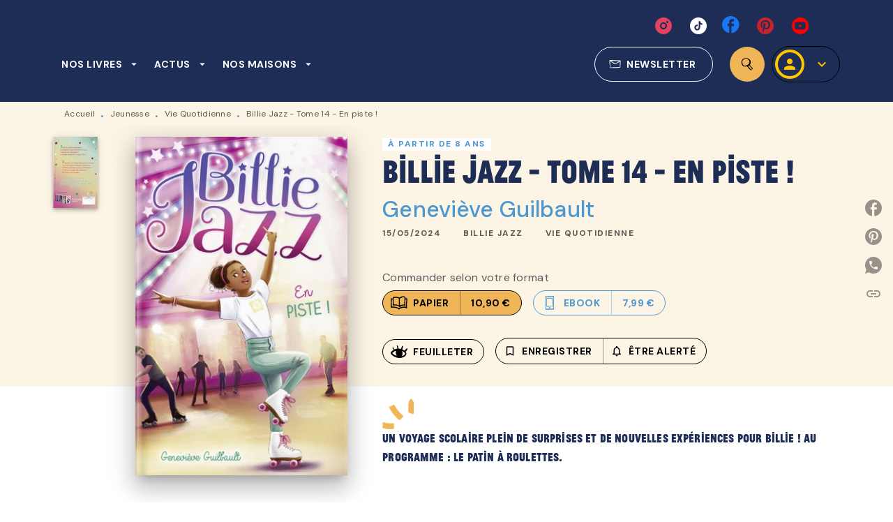

--- FILE ---
content_type: image/svg+xml
request_url: https://media.hachette.fr/shared/[date:custom:Y]-[date:custom:m]/hromans_tablette.svg
body_size: 6191
content:
<svg width="12" height="18" viewBox="0 0 12 18" fill="none" xmlns="http://www.w3.org/2000/svg">
<g clip-path="url(#clip0_1375_991)">
<path d="M6.00194 0.289671C4.96088 0.319765 3.91611 0.267101 2.88246 0.338574C2.00631 0.41916 1.1232 0.364624 0.263132 0.176819C0.168835 0.267795 0.0964037 0.379568 0.0514353 0.5035C0.00646687 0.627432 -0.00983382 0.760203 0.00379337 0.891552C0.00379337 1.30535 0.00379337 1.71538 0.00379337 2.12541C0.00379337 2.87776 0.00379337 3.67149 0.00379337 4.44265C0.00379337 5.39437 0.00379337 6.3461 0.00379337 7.30158C0.00379337 8.25707 -0.0258453 9.15613 -0.0221404 10.0815C-0.0221404 11.4207 0.00379309 12.7561 0.0223173 14.0953C0.0223173 14.2759 0.0223171 14.4715 0.0445462 14.6332C0.0863888 15.0683 0.106175 15.5052 0.103824 15.9423C0.074556 16.2975 0.116599 16.655 0.227407 16.9932C0.338215 17.3313 0.515482 17.6432 0.748468 17.9097C0.82981 17.9327 0.91281 17.949 0.996693 17.9586C2.2321 18.0194 3.47019 17.9905 4.70154 17.8721C5.56238 17.7736 6.42919 17.7397 7.29493 17.7705C7.44725 17.7862 7.60105 17.7773 7.75063 17.7442C8.30085 17.647 8.86037 17.6155 9.41781 17.6502C9.93291 17.6735 10.4488 17.6267 10.9516 17.511C11.0997 17.4858 11.2499 17.4757 11.3999 17.4809C11.7963 17.4809 12.0297 17.2326 11.9964 16.864C11.963 16.4953 11.9186 16.1116 11.8445 15.7354C11.6343 14.4914 11.5032 13.2348 11.4518 11.9737C11.375 9.80528 11.4344 7.63411 11.6296 5.47337C11.7673 4.19299 11.7958 2.90293 11.7148 1.61757C11.7065 1.30101 11.6279 0.990451 11.4848 0.709061C11.3418 0.427671 11.138 0.182721 10.8886 -0.00750732C10.5182 0.033872 10.0736 0.0940601 9.64381 0.120392C9.21404 0.146725 8.78428 0.139201 8.35452 0.15801C7.56909 0.206913 6.78737 0.270862 6.00194 0.289671ZM10.2773 1.4182C10.3344 1.39921 10.3952 1.39461 10.4545 1.40479C10.5138 1.41498 10.5697 1.43965 10.6174 1.47668C10.6652 1.5137 10.7034 1.56197 10.7287 1.61732C10.754 1.67266 10.7657 1.73343 10.7627 1.79437C10.7922 1.97202 10.8034 2.1523 10.796 2.3323C10.7479 3.20879 10.7034 4.08152 10.6441 4.96553C10.5848 5.84955 10.4811 6.75989 10.4478 7.65895C10.3494 9.99691 10.4498 12.3391 10.7479 14.6596C10.7775 14.889 10.7812 15.1223 10.7997 15.3517C10.8182 15.5812 10.8257 15.8032 10.8442 16.0627C10.7251 16.1148 10.6009 16.1539 10.4737 16.1793C9.39379 16.3166 8.30477 16.3657 7.21713 16.326C6.84709 16.3218 6.47715 16.3407 6.10938 16.3825C5.36841 16.4314 4.62744 16.4238 3.91241 16.5367C3.21341 16.6112 2.51088 16.6463 1.80805 16.642C1.49314 16.642 1.39311 16.5555 1.34124 16.2658C1.31531 16.1154 1.3042 15.9611 1.28938 15.8069C1.18564 14.4452 1.06338 13.0872 0.985577 11.7254C0.948529 11.0332 0.985577 10.3373 0.985577 9.6414C0.985577 7.83951 1.0041 6.0414 1.0041 4.23951C1.0041 3.46835 1.0041 2.69719 0.985577 1.92603C0.99645 1.83118 1.01757 1.73783 1.04856 1.64766C1.60799 1.64766 2.11185 1.64766 2.61942 1.64766C4.31624 1.69281 6.00935 1.64767 7.70617 1.56114C8.56509 1.5715 9.4238 1.52753 10.2773 1.42948V1.4182Z" fill="#4D97D1"/>
<path d="M5.59827 13.8207C6.33924 13.8207 7.08021 13.8395 7.78783 13.7906C8.40712 13.7376 9.03067 13.7731 9.64026 13.8959C9.70343 13.8384 9.75217 13.7665 9.78246 13.686C9.81274 13.6055 9.82369 13.5189 9.81439 13.4332C9.81439 13.1699 9.81439 12.9028 9.81439 12.6395C9.81439 12.143 9.81439 11.6464 9.81439 11.1348C9.81439 10.5216 9.81439 9.90848 9.81439 9.29531C9.81439 8.68215 9.81439 8.1066 9.81439 7.51224C9.81439 6.6508 9.79586 5.78936 9.78475 4.92791C9.78475 4.8113 9.78475 4.69469 9.78475 4.57807C9.75332 4.29835 9.73847 4.01697 9.74029 3.73544C9.75965 3.50134 9.72747 3.2658 9.64609 3.04588C9.56471 2.82597 9.43617 2.6272 9.26977 2.46397C9.19938 2.46397 9.15122 2.43763 9.09565 2.43387C8.22473 2.39438 7.3522 2.41323 6.48373 2.4903C5.88319 2.55304 5.27915 2.57441 4.67576 2.55425C4.57007 2.53927 4.46284 2.53927 4.35715 2.55425C3.97003 2.61564 3.57766 2.63581 3.18642 2.61444C2.83089 2.59929 2.4749 2.62962 2.12683 2.70472C2.02083 2.7143 1.91421 2.7143 1.80821 2.70472C1.53405 2.70472 1.36734 2.86271 1.39327 3.08089C1.412 3.33367 1.44665 3.58496 1.49701 3.83324C1.64498 4.63449 1.73783 5.44523 1.77487 6.25958C1.83418 7.66614 1.79704 9.07518 1.66372 10.4765C1.56678 11.3016 1.5457 12.134 1.60074 12.963C1.61053 13.1713 1.66825 13.3744 1.76925 13.556C1.87026 13.7377 2.01176 13.8927 2.1824 14.0088C2.45656 13.9825 2.75665 13.9448 3.05675 13.926C3.35684 13.9072 3.66064 13.926 3.96443 13.9035C4.49793 13.8771 5.04995 13.8358 5.59827 13.8207ZM2.59734 13.0872C2.55969 13.0984 2.52004 13.1011 2.48124 13.095C2.44244 13.0889 2.40544 13.0742 2.37289 13.052C2.34033 13.0297 2.31302 13.0004 2.2929 12.9662C2.27278 12.9319 2.26035 12.8936 2.2565 12.8539C2.23423 12.7388 2.22676 12.6212 2.23427 12.5041C2.26761 11.9436 2.30096 11.3756 2.34171 10.8151C2.38246 10.2546 2.45656 9.6602 2.47879 9.08089C2.54767 7.5728 2.47696 6.06146 2.26761 4.56679C2.24538 4.42008 2.24168 4.26961 2.23056 4.11914C2.21945 3.96867 2.21204 3.82948 2.20093 3.66396C2.28126 3.63133 2.36434 3.60615 2.44915 3.58873C3.20895 3.49914 3.9743 3.4677 4.73875 3.49469C5.00494 3.49328 5.27086 3.47695 5.53529 3.44578C6.05026 3.41569 6.56894 3.41945 7.0765 3.34798C7.56897 3.29898 8.06363 3.27638 8.55844 3.28027C8.78073 3.28027 8.85113 3.33669 8.88817 3.52478C8.90476 3.62313 8.91589 3.72234 8.92152 3.82196C8.99562 4.69845 9.08083 5.57494 9.1364 6.45519C9.16233 6.90284 9.1364 7.35049 9.1364 7.79813C9.1364 8.96177 9.1364 10.1216 9.1364 11.2778C9.1364 11.7781 9.1364 12.2746 9.1364 12.7825C9.12747 12.844 9.11258 12.9045 9.09194 12.963C8.69923 12.963 8.35097 12.963 7.98049 12.963C6.78753 12.9329 5.59827 12.963 4.40901 13.0157C3.80429 13.0056 3.19948 13.0295 2.59734 13.0872Z" fill="#4D97D1"/>
<path fill-rule="evenodd" clip-rule="evenodd" d="M5.41321 14.5016C5.29466 14.7686 5.19092 15.0357 5.04273 15.2878C4.99145 15.405 4.98506 15.5374 5.0248 15.6591C5.06453 15.7808 5.14754 15.8832 5.25761 15.9461C5.45133 16.036 5.66641 16.0674 5.87725 16.0368C6.08809 16.0061 6.2858 15.9145 6.44686 15.773C6.53286 15.6768 6.59701 15.5626 6.63478 15.4384C6.67255 15.3143 6.68302 15.1832 6.66545 15.0545C6.59876 14.889 6.53578 14.7235 6.46168 14.5655C6.43184 14.4989 6.38219 14.4435 6.31972 14.4071C6.25725 14.3707 6.18511 14.355 6.11343 14.3624C6.04639 14.3662 5.9796 14.3737 5.91337 14.3849L5.41321 14.5016Z" fill="#4D97D1"/>
</g>
<defs>
<clipPath id="clip0_1375_991">
<rect width="12" height="18" fill="white"/>
</clipPath>
</defs>
</svg>


--- FILE ---
content_type: image/svg+xml
request_url: https://media.hachette.fr/7/2024-12/hachette-roman-logos-test12.svg
body_size: 9714
content:
<svg xmlns="http://www.w3.org/2000/svg" xmlns:xlink="http://www.w3.org/1999/xlink" width="168" height="95" viewBox="0 0 168 95">
  <image id="lpj-logo-OK" x="115" y="21" width="53" height="49" xlink:href="[data-uri]"/>
  <image id="hromans-ok" x="1" y="23" width="110" height="41" xlink:href="[data-uri]"/>
</svg>


--- FILE ---
content_type: application/javascript
request_url: https://www.hachetteromans.fr/_next/static/chunks/184a7366.91d6b4d83be86982.js
body_size: 67579
content:
"use strict";(self.webpackChunk_N_E=self.webpackChunk_N_E||[]).push([[6816],{93708:function(e,t,n){n.r(t),n.d(t,{createClient:function(){return Hf}});var r=n(25574),o=n(28316),i=n(2784),a=n(13980),u=n.n(a),c=n(1768),s=n(80326),l=n(30002),f=n(37198),h=n(22264),p=n.n(h),d=n(56536),v=n(86468),g=n.n(v),m=n(95698),w=n(22504),y=n(84429),b=n(41360),C=n(32957),E=n(36234),x=n(60517),k=n(99542),F=n.n(k);function A(e,t){var n=Object.keys(e);if(Object.getOwnPropertySymbols){var r=Object.getOwnPropertySymbols(e);t&&(r=r.filter((function(t){return Object.getOwnPropertyDescriptor(e,t).enumerable}))),n.push.apply(n,r)}return n}function D(e){for(var t=1;t<arguments.length;t++){var n=null!=arguments[t]?arguments[t]:{};t%2?A(Object(n),!0).forEach((function(t){B(e,t,n[t])})):Object.getOwnPropertyDescriptors?Object.defineProperties(e,Object.getOwnPropertyDescriptors(n)):A(Object(n)).forEach((function(t){Object.defineProperty(e,t,Object.getOwnPropertyDescriptor(n,t))}))}return e}function S(){S=function(){return e};var e={},t=Object.prototype,n=t.hasOwnProperty,r="function"==typeof Symbol?Symbol:{},o=r.iterator||"@@iterator",i=r.asyncIterator||"@@asyncIterator",a=r.toStringTag||"@@toStringTag";function u(e,t,n){return Object.defineProperty(e,t,{value:n,enumerable:!0,configurable:!0,writable:!0}),e[t]}try{u({},"")}catch(A){u=function(e,t,n){return e[t]=n}}function c(e,t,n,r){var o=t&&t.prototype instanceof f?t:f,i=Object.create(o.prototype),a=new x(r||[]);return i._invoke=function(e,t,n){var r="suspendedStart";return function(o,i){if("executing"===r)throw new Error("Generator is already running");if("completed"===r){if("throw"===o)throw i;return F()}for(n.method=o,n.arg=i;;){var a=n.delegate;if(a){var u=b(a,n);if(u){if(u===l)continue;return u}}if("next"===n.method)n.sent=n._sent=n.arg;else if("throw"===n.method){if("suspendedStart"===r)throw r="completed",n.arg;n.dispatchException(n.arg)}else"return"===n.method&&n.abrupt("return",n.arg);r="executing";var c=s(e,t,n);if("normal"===c.type){if(r=n.done?"completed":"suspendedYield",c.arg===l)continue;return{value:c.arg,done:n.done}}"throw"===c.type&&(r="completed",n.method="throw",n.arg=c.arg)}}}(e,n,a),i}function s(e,t,n){try{return{type:"normal",arg:e.call(t,n)}}catch(A){return{type:"throw",arg:A}}}e.wrap=c;var l={};function f(){}function h(){}function p(){}var d={};u(d,o,(function(){return this}));var v=Object.getPrototypeOf,g=v&&v(v(k([])));g&&g!==t&&n.call(g,o)&&(d=g);var m=p.prototype=f.prototype=Object.create(d);function w(e){["next","throw","return"].forEach((function(t){u(e,t,(function(e){return this._invoke(t,e)}))}))}function y(e,t){function r(o,i,a,u){var c=s(e[o],e,i);if("throw"!==c.type){var l=c.arg,f=l.value;return f&&"object"==typeof f&&n.call(f,"__await")?t.resolve(f.__await).then((function(e){r("next",e,a,u)}),(function(e){r("throw",e,a,u)})):t.resolve(f).then((function(e){l.value=e,a(l)}),(function(e){return r("throw",e,a,u)}))}u(c.arg)}var o;this._invoke=function(e,n){function i(){return new t((function(t,o){r(e,n,t,o)}))}return o=o?o.then(i,i):i()}}function b(e,t){var n=e.iterator[t.method];if(void 0===n){if(t.delegate=null,"throw"===t.method){if(e.iterator.return&&(t.method="return",t.arg=void 0,b(e,t),"throw"===t.method))return l;t.method="throw",t.arg=new TypeError("The iterator does not provide a 'throw' method")}return l}var r=s(n,e.iterator,t.arg);if("throw"===r.type)return t.method="throw",t.arg=r.arg,t.delegate=null,l;var o=r.arg;return o?o.done?(t[e.resultName]=o.value,t.next=e.nextLoc,"return"!==t.method&&(t.method="next",t.arg=void 0),t.delegate=null,l):o:(t.method="throw",t.arg=new TypeError("iterator result is not an object"),t.delegate=null,l)}function C(e){var t={tryLoc:e[0]};1 in e&&(t.catchLoc=e[1]),2 in e&&(t.finallyLoc=e[2],t.afterLoc=e[3]),this.tryEntries.push(t)}function E(e){var t=e.completion||{};t.type="normal",delete t.arg,e.completion=t}function x(e){this.tryEntries=[{tryLoc:"root"}],e.forEach(C,this),this.reset(!0)}function k(e){if(e){var t=e[o];if(t)return t.call(e);if("function"==typeof e.next)return e;if(!isNaN(e.length)){var r=-1,i=function t(){for(;++r<e.length;)if(n.call(e,r))return t.value=e[r],t.done=!1,t;return t.value=void 0,t.done=!0,t};return i.next=i}}return{next:F}}function F(){return{value:void 0,done:!0}}return h.prototype=p,u(m,"constructor",p),u(p,"constructor",h),h.displayName=u(p,a,"GeneratorFunction"),e.isGeneratorFunction=function(e){var t="function"==typeof e&&e.constructor;return!!t&&(t===h||"GeneratorFunction"===(t.displayName||t.name))},e.mark=function(e){return Object.setPrototypeOf?Object.setPrototypeOf(e,p):(e.__proto__=p,u(e,a,"GeneratorFunction")),e.prototype=Object.create(m),e},e.awrap=function(e){return{__await:e}},w(y.prototype),u(y.prototype,i,(function(){return this})),e.AsyncIterator=y,e.async=function(t,n,r,o,i){void 0===i&&(i=Promise);var a=new y(c(t,n,r,o),i);return e.isGeneratorFunction(n)?a:a.next().then((function(e){return e.done?e.value:a.next()}))},w(m),u(m,a,"Generator"),u(m,o,(function(){return this})),u(m,"toString",(function(){return"[object Generator]"})),e.keys=function(e){var t=[];for(var n in e)t.push(n);return t.reverse(),function n(){for(;t.length;){var r=t.pop();if(r in e)return n.value=r,n.done=!1,n}return n.done=!0,n}},e.values=k,x.prototype={constructor:x,reset:function(e){if(this.prev=0,this.next=0,this.sent=this._sent=void 0,this.done=!1,this.delegate=null,this.method="next",this.arg=void 0,this.tryEntries.forEach(E),!e)for(var t in this)"t"===t.charAt(0)&&n.call(this,t)&&!isNaN(+t.slice(1))&&(this[t]=void 0)},stop:function(){this.done=!0;var e=this.tryEntries[0].completion;if("throw"===e.type)throw e.arg;return this.rval},dispatchException:function(e){if(this.done)throw e;var t=this;function r(n,r){return a.type="throw",a.arg=e,t.next=n,r&&(t.method="next",t.arg=void 0),!!r}for(var o=this.tryEntries.length-1;o>=0;--o){var i=this.tryEntries[o],a=i.completion;if("root"===i.tryLoc)return r("end");if(i.tryLoc<=this.prev){var u=n.call(i,"catchLoc"),c=n.call(i,"finallyLoc");if(u&&c){if(this.prev<i.catchLoc)return r(i.catchLoc,!0);if(this.prev<i.finallyLoc)return r(i.finallyLoc)}else if(u){if(this.prev<i.catchLoc)return r(i.catchLoc,!0)}else{if(!c)throw new Error("try statement without catch or finally");if(this.prev<i.finallyLoc)return r(i.finallyLoc)}}}},abrupt:function(e,t){for(var r=this.tryEntries.length-1;r>=0;--r){var o=this.tryEntries[r];if(o.tryLoc<=this.prev&&n.call(o,"finallyLoc")&&this.prev<o.finallyLoc){var i=o;break}}i&&("break"===e||"continue"===e)&&i.tryLoc<=t&&t<=i.finallyLoc&&(i=null);var a=i?i.completion:{};return a.type=e,a.arg=t,i?(this.method="next",this.next=i.finallyLoc,l):this.complete(a)},complete:function(e,t){if("throw"===e.type)throw e.arg;return"break"===e.type||"continue"===e.type?this.next=e.arg:"return"===e.type?(this.rval=this.arg=e.arg,this.method="return",this.next="end"):"normal"===e.type&&t&&(this.next=t),l},finish:function(e){for(var t=this.tryEntries.length-1;t>=0;--t){var n=this.tryEntries[t];if(n.finallyLoc===e)return this.complete(n.completion,n.afterLoc),E(n),l}},catch:function(e){for(var t=this.tryEntries.length-1;t>=0;--t){var n=this.tryEntries[t];if(n.tryLoc===e){var r=n.completion;if("throw"===r.type){var o=r.arg;E(n)}return o}}throw new Error("illegal catch attempt")},delegateYield:function(e,t,n){return this.delegate={iterator:k(e),resultName:t,nextLoc:n},"next"===this.method&&(this.arg=void 0),l}},e}function _(e){return _="function"==typeof Symbol&&"symbol"==typeof Symbol.iterator?function(e){return typeof e}:function(e){return e&&"function"==typeof Symbol&&e.constructor===Symbol&&e!==Symbol.prototype?"symbol":typeof e},_(e)}function P(e,t,n,r,o,i,a){try{var u=e[i](a),c=u.value}catch(s){return void n(s)}u.done?t(c):Promise.resolve(c).then(r,o)}function j(e){return function(){var t=this,n=arguments;return new Promise((function(r,o){var i=e.apply(t,n);function a(e){P(i,r,o,a,u,"next",e)}function u(e){P(i,r,o,a,u,"throw",e)}a(void 0)}))}}function T(e,t){if(!(e instanceof t))throw new TypeError("Cannot call a class as a function")}function L(e,t){for(var n=0;n<t.length;n++){var r=t[n];r.enumerable=r.enumerable||!1,r.configurable=!0,"value"in r&&(r.writable=!0),Object.defineProperty(e,r.key,r)}}function O(e,t,n){return t&&L(e.prototype,t),n&&L(e,n),Object.defineProperty(e,"prototype",{writable:!1}),e}function B(e,t,n){return t in e?Object.defineProperty(e,t,{value:n,enumerable:!0,configurable:!0,writable:!0}):e[t]=n,e}function I(){return I=Object.assign?Object.assign.bind():function(e){for(var t=1;t<arguments.length;t++){var n=arguments[t];for(var r in n)Object.prototype.hasOwnProperty.call(n,r)&&(e[r]=n[r])}return e},I.apply(this,arguments)}function M(e,t){if("function"!==typeof t&&null!==t)throw new TypeError("Super expression must either be null or a function");e.prototype=Object.create(t&&t.prototype,{constructor:{value:e,writable:!0,configurable:!0}}),Object.defineProperty(e,"prototype",{writable:!1}),t&&z(e,t)}function q(e){return q=Object.setPrototypeOf?Object.getPrototypeOf.bind():function(e){return e.__proto__||Object.getPrototypeOf(e)},q(e)}function z(e,t){return z=Object.setPrototypeOf?Object.setPrototypeOf.bind():function(e,t){return e.__proto__=t,e},z(e,t)}function U(){if("undefined"===typeof Reflect||!Reflect.construct)return!1;if(Reflect.construct.sham)return!1;if("function"===typeof Proxy)return!0;try{return Boolean.prototype.valueOf.call(Reflect.construct(Boolean,[],(function(){}))),!0}catch(e){return!1}}function R(e,t,n){return R=U()?Reflect.construct.bind():function(e,t,n){var r=[null];r.push.apply(r,t);var o=new(Function.bind.apply(e,r));return n&&z(o,n.prototype),o},R.apply(null,arguments)}function N(e){var t="function"===typeof Map?new Map:void 0;return N=function(e){if(null===e||(n=e,-1===Function.toString.call(n).indexOf("[native code]")))return e;var n;if("function"!==typeof e)throw new TypeError("Super expression must either be null or a function");if("undefined"!==typeof t){if(t.has(e))return t.get(e);t.set(e,r)}function r(){return R(e,arguments,q(this).constructor)}return r.prototype=Object.create(e.prototype,{constructor:{value:r,enumerable:!1,writable:!0,configurable:!0}}),z(r,e)},N(e)}function V(e,t){if(null==e)return{};var n,r,o=function(e,t){if(null==e)return{};var n,r,o={},i=Object.keys(e);for(r=0;r<i.length;r++)n=i[r],t.indexOf(n)>=0||(o[n]=e[n]);return o}(e,t);if(Object.getOwnPropertySymbols){var i=Object.getOwnPropertySymbols(e);for(r=0;r<i.length;r++)n=i[r],t.indexOf(n)>=0||Object.prototype.propertyIsEnumerable.call(e,n)&&(o[n]=e[n])}return o}function W(e){if(void 0===e)throw new ReferenceError("this hasn't been initialised - super() hasn't been called");return e}function Z(e,t){if(t&&("object"===typeof t||"function"===typeof t))return t;if(void 0!==t)throw new TypeError("Derived constructors may only return object or undefined");return W(e)}function H(e){var t=U();return function(){var n,r=q(e);if(t){var o=q(this).constructor;n=Reflect.construct(r,arguments,o)}else n=r.apply(this,arguments);return Z(this,n)}}function G(e,t){return t||(t=e.slice(0)),Object.freeze(Object.defineProperties(e,{raw:{value:Object.freeze(t)}}))}function Y(e,t){return function(e){if(Array.isArray(e))return e}(e)||function(e,t){var n=null==e?null:"undefined"!==typeof Symbol&&e[Symbol.iterator]||e["@@iterator"];if(null==n)return;var r,o,i=[],a=!0,u=!1;try{for(n=n.call(e);!(a=(r=n.next()).done)&&(i.push(r.value),!t||i.length!==t);a=!0);}catch(c){u=!0,o=c}finally{try{a||null==n.return||n.return()}finally{if(u)throw o}}return i}(e,t)||X(e,t)||function(){throw new TypeError("Invalid attempt to destructure non-iterable instance.\nIn order to be iterable, non-array objects must have a [Symbol.iterator]() method.")}()}function $(e){return function(e){if(Array.isArray(e))return K(e)}(e)||function(e){if("undefined"!==typeof Symbol&&null!=e[Symbol.iterator]||null!=e["@@iterator"])return Array.from(e)}(e)||X(e)||function(){throw new TypeError("Invalid attempt to spread non-iterable instance.\nIn order to be iterable, non-array objects must have a [Symbol.iterator]() method.")}()}function X(e,t){if(e){if("string"===typeof e)return K(e,t);var n=Object.prototype.toString.call(e).slice(8,-1);return"Object"===n&&e.constructor&&(n=e.constructor.name),"Map"===n||"Set"===n?Array.from(e):"Arguments"===n||/^(?:Ui|I)nt(?:8|16|32)(?:Clamped)?Array$/.test(n)?K(e,t):void 0}}function K(e,t){(null==t||t>e.length)&&(t=e.length);for(var n=0,r=new Array(t);n<t;n++)r[n]=e[n];return r}function Q(e){return e&&e.__esModule&&Object.prototype.hasOwnProperty.call(e,"default")?e.default:e}function J(e,t,n){return e(n={path:t,exports:{},require:function(e,t){return function(){throw new Error("Dynamic requires are not currently supported by @rollup/plugin-commonjs")}((void 0===t||null===t)&&n.path)}},n.exports),n.exports}e=n.hmd(e);J((function(e){var t=function(e){var t,n=Object.prototype,r=n.hasOwnProperty,o="function"===typeof Symbol?Symbol:{},i=o.iterator||"@@iterator",a=o.asyncIterator||"@@asyncIterator",u=o.toStringTag||"@@toStringTag";function c(e,t,n,r){var o=t&&t.prototype instanceof v?t:v,i=Object.create(o.prototype),a=new D(r||[]);return i._invoke=function(e,t,n){var r=l;return function(o,i){if(r===h)throw new Error("Generator is already running");if(r===p){if("throw"===o)throw i;return P()}for(n.method=o,n.arg=i;;){var a=n.delegate;if(a){var u=k(a,n);if(u){if(u===d)continue;return u}}if("next"===n.method)n.sent=n._sent=n.arg;else if("throw"===n.method){if(r===l)throw r=p,n.arg;n.dispatchException(n.arg)}else"return"===n.method&&n.abrupt("return",n.arg);r=h;var c=s(e,t,n);if("normal"===c.type){if(r=n.done?p:f,c.arg===d)continue;return{value:c.arg,done:n.done}}"throw"===c.type&&(r=p,n.method="throw",n.arg=c.arg)}}}(e,n,a),i}function s(e,t,n){try{return{type:"normal",arg:e.call(t,n)}}catch(r){return{type:"throw",arg:r}}}e.wrap=c;var l="suspendedStart",f="suspendedYield",h="executing",p="completed",d={};function v(){}function g(){}function m(){}var w={};w[i]=function(){return this};var y=Object.getPrototypeOf,b=y&&y(y(S([])));b&&b!==n&&r.call(b,i)&&(w=b);var C=m.prototype=v.prototype=Object.create(w);function E(e){["next","throw","return"].forEach((function(t){e[t]=function(e){return this._invoke(t,e)}}))}function x(e,t){function n(o,i,a,u){var c=s(e[o],e,i);if("throw"!==c.type){var l=c.arg,f=l.value;return f&&"object"===_(f)&&r.call(f,"__await")?t.resolve(f.__await).then((function(e){n("next",e,a,u)}),(function(e){n("throw",e,a,u)})):t.resolve(f).then((function(e){l.value=e,a(l)}),(function(e){return n("throw",e,a,u)}))}u(c.arg)}var o;this._invoke=function(e,r){function i(){return new t((function(t,o){n(e,r,t,o)}))}return o=o?o.then(i,i):i()}}function k(e,n){var r=e.iterator[n.method];if(r===t){if(n.delegate=null,"throw"===n.method){if(e.iterator.return&&(n.method="return",n.arg=t,k(e,n),"throw"===n.method))return d;n.method="throw",n.arg=new TypeError("The iterator does not provide a 'throw' method")}return d}var o=s(r,e.iterator,n.arg);if("throw"===o.type)return n.method="throw",n.arg=o.arg,n.delegate=null,d;var i=o.arg;return i?i.done?(n[e.resultName]=i.value,n.next=e.nextLoc,"return"!==n.method&&(n.method="next",n.arg=t),n.delegate=null,d):i:(n.method="throw",n.arg=new TypeError("iterator result is not an object"),n.delegate=null,d)}function F(e){var t={tryLoc:e[0]};1 in e&&(t.catchLoc=e[1]),2 in e&&(t.finallyLoc=e[2],t.afterLoc=e[3]),this.tryEntries.push(t)}function A(e){var t=e.completion||{};t.type="normal",delete t.arg,e.completion=t}function D(e){this.tryEntries=[{tryLoc:"root"}],e.forEach(F,this),this.reset(!0)}function S(e){if(e){var n=e[i];if(n)return n.call(e);if("function"===typeof e.next)return e;if(!isNaN(e.length)){var o=-1,a=function n(){for(;++o<e.length;)if(r.call(e,o))return n.value=e[o],n.done=!1,n;return n.value=t,n.done=!0,n};return a.next=a}}return{next:P}}function P(){return{value:t,done:!0}}return g.prototype=C.constructor=m,m.constructor=g,m[u]=g.displayName="GeneratorFunction",e.isGeneratorFunction=function(e){var t="function"===typeof e&&e.constructor;return!!t&&(t===g||"GeneratorFunction"===(t.displayName||t.name))},e.mark=function(e){return Object.setPrototypeOf?Object.setPrototypeOf(e,m):(e.__proto__=m,u in e||(e[u]="GeneratorFunction")),e.prototype=Object.create(C),e},e.awrap=function(e){return{__await:e}},E(x.prototype),x.prototype[a]=function(){return this},e.AsyncIterator=x,e.async=function(t,n,r,o,i){void 0===i&&(i=Promise);var a=new x(c(t,n,r,o),i);return e.isGeneratorFunction(n)?a:a.next().then((function(e){return e.done?e.value:a.next()}))},E(C),C[u]="Generator",C[i]=function(){return this},C.toString=function(){return"[object Generator]"},e.keys=function(e){var t=[];for(var n in e)t.push(n);return t.reverse(),function n(){for(;t.length;){var r=t.pop();if(r in e)return n.value=r,n.done=!1,n}return n.done=!0,n}},e.values=S,D.prototype={constructor:D,reset:function(e){if(this.prev=0,this.next=0,this.sent=this._sent=t,this.done=!1,this.delegate=null,this.method="next",this.arg=t,this.tryEntries.forEach(A),!e)for(var n in this)"t"===n.charAt(0)&&r.call(this,n)&&!isNaN(+n.slice(1))&&(this[n]=t)},stop:function(){this.done=!0;var e=this.tryEntries[0].completion;if("throw"===e.type)throw e.arg;return this.rval},dispatchException:function(e){if(this.done)throw e;var n=this;function o(r,o){return u.type="throw",u.arg=e,n.next=r,o&&(n.method="next",n.arg=t),!!o}for(var i=this.tryEntries.length-1;i>=0;--i){var a=this.tryEntries[i],u=a.completion;if("root"===a.tryLoc)return o("end");if(a.tryLoc<=this.prev){var c=r.call(a,"catchLoc"),s=r.call(a,"finallyLoc");if(c&&s){if(this.prev<a.catchLoc)return o(a.catchLoc,!0);if(this.prev<a.finallyLoc)return o(a.finallyLoc)}else if(c){if(this.prev<a.catchLoc)return o(a.catchLoc,!0)}else{if(!s)throw new Error("try statement without catch or finally");if(this.prev<a.finallyLoc)return o(a.finallyLoc)}}}},abrupt:function(e,t){for(var n=this.tryEntries.length-1;n>=0;--n){var o=this.tryEntries[n];if(o.tryLoc<=this.prev&&r.call(o,"finallyLoc")&&this.prev<o.finallyLoc){var i=o;break}}i&&("break"===e||"continue"===e)&&i.tryLoc<=t&&t<=i.finallyLoc&&(i=null);var a=i?i.completion:{};return a.type=e,a.arg=t,i?(this.method="next",this.next=i.finallyLoc,d):this.complete(a)},complete:function(e,t){if("throw"===e.type)throw e.arg;return"break"===e.type||"continue"===e.type?this.next=e.arg:"return"===e.type?(this.rval=this.arg=e.arg,this.method="return",this.next="end"):"normal"===e.type&&t&&(this.next=t),d},finish:function(e){for(var t=this.tryEntries.length-1;t>=0;--t){var n=this.tryEntries[t];if(n.finallyLoc===e)return this.complete(n.completion,n.afterLoc),A(n),d}},catch:function(e){for(var t=this.tryEntries.length-1;t>=0;--t){var n=this.tryEntries[t];if(n.tryLoc===e){var r=n.completion;if("throw"===r.type){var o=r.arg;A(n)}return o}}throw new Error("illegal catch attempt")},delegateYield:function(e,n,r){return this.delegate={iterator:S(e),resultName:n,nextLoc:r},"next"===this.method&&(this.arg=t),d}},e}(e.exports);try{regeneratorRuntime=t}catch(n){Function("r","regeneratorRuntime = r")(t)}}));function ee(e,t){for(var n=-1,r=t.length,o=e.length;++n<r;)e[o+n]=t[n];return e}var te="undefined"!==typeof n.g?n.g:"undefined"!==typeof self?self:"undefined"!==typeof window?window:{},ne="object"==_(te)&&te&&te.Object===Object&&te,re="object"==("undefined"===typeof self?"undefined":_(self))&&self&&self.Object===Object&&self,oe=ne||re||Function("return this")(),ie=oe.Symbol,ae=Object.prototype,ue=ae.hasOwnProperty,ce=ae.toString,se=ie?ie.toStringTag:void 0;var le=Object.prototype.toString;var fe=ie?ie.toStringTag:void 0;function he(e){return null==e?void 0===e?"[object Undefined]":"[object Null]":fe&&fe in Object(e)?function(e){var t=ue.call(e,se),n=e[se];try{e[se]=void 0;var r=!0}catch(i){}var o=ce.call(e);return r&&(t?e[se]=n:delete e[se]),o}(e):function(e){return le.call(e)}(e)}function pe(e){return null!=e&&"object"==_(e)}function de(e){return pe(e)&&"[object Arguments]"==he(e)}var ve=Object.prototype,ge=ve.hasOwnProperty,me=ve.propertyIsEnumerable,we=de(function(){return arguments}())?de:function(e){return pe(e)&&ge.call(e,"callee")&&!me.call(e,"callee")},ye=Array.isArray,be=ie?ie.isConcatSpreadable:void 0;function Ce(e){return ye(e)||we(e)||!!(be&&e&&e[be])}function Ee(e,t,n,r,o){var i=-1,a=e.length;for(n||(n=Ce),o||(o=[]);++i<a;){var u=e[i];t>0&&n(u)?t>1?Ee(u,t-1,n,r,o):ee(o,u):r||(o[o.length]=u)}return o}function xe(e){return e}function ke(e,t,n){switch(n.length){case 0:return e.call(t);case 1:return e.call(t,n[0]);case 2:return e.call(t,n[0],n[1]);case 3:return e.call(t,n[0],n[1],n[2])}return e.apply(t,n)}var Fe=Math.max;function Ae(e,t,n){return t=Fe(void 0===t?e.length-1:t,0),function(){for(var r=arguments,o=-1,i=Fe(r.length-t,0),a=Array(i);++o<i;)a[o]=r[t+o];o=-1;for(var u=Array(t+1);++o<t;)u[o]=r[o];return u[t]=n(a),ke(e,this,u)}}function De(e){var t=_(e);return null!=e&&("object"==t||"function"==t)}function Se(e){if(!De(e))return!1;var t=he(e);return"[object Function]"==t||"[object GeneratorFunction]"==t||"[object AsyncFunction]"==t||"[object Proxy]"==t}var _e=oe["__core-js_shared__"],Pe=function(){var e=/[^.]+$/.exec(_e&&_e.keys&&_e.keys.IE_PROTO||"");return e?"Symbol(src)_1."+e:""}();var je=Function.prototype.toString;function Te(e){if(null!=e){try{return je.call(e)}catch(t){}try{return e+""}catch(t){}}return""}var Le=/^\[object .+?Constructor\]$/,Oe=Function.prototype,Be=Object.prototype,Ie=Oe.toString,Me=Be.hasOwnProperty,qe=RegExp("^"+Ie.call(Me).replace(/[\\^$.*+?()[\]{}|]/g,"\\$&").replace(/hasOwnProperty|(function).*?(?=\\\()| for .+?(?=\\\])/g,"$1.*?")+"$");function ze(e){return!(!De(e)||(t=e,Pe&&Pe in t))&&(Se(e)?qe:Le).test(Te(e));var t}function Ue(e,t){var n=function(e,t){return null==e?void 0:e[t]}(e,t);return ze(n)?n:void 0}var Re=function(){try{var e=Ue(Object,"defineProperty");return e({},"",{}),e}catch(t){}}(),Ne=Re?function(e,t){return Re(e,"toString",{configurable:!0,enumerable:!1,value:(n=t,function(){return n}),writable:!0});var n}:xe,Ve=Date.now;var We=function(e){var t=0,n=0;return function(){var r=Ve(),o=16-(r-n);if(n=r,o>0){if(++t>=800)return arguments[0]}else t=0;return e.apply(void 0,arguments)}}(Ne);function Ze(e,t){return We(Ae(e,t,xe),e+"")}var He=Ue(Object,"create");var Ge=Object.prototype.hasOwnProperty;var Ye=Object.prototype.hasOwnProperty;function $e(e){var t=-1,n=null==e?0:e.length;for(this.clear();++t<n;){var r=e[t];this.set(r[0],r[1])}}function Xe(e,t){return e===t||e!==e&&t!==t}function Ke(e,t){for(var n=e.length;n--;)if(Xe(e[n][0],t))return n;return-1}$e.prototype.clear=function(){this.__data__=He?He(null):{},this.size=0},$e.prototype.delete=function(e){var t=this.has(e)&&delete this.__data__[e];return this.size-=t?1:0,t},$e.prototype.get=function(e){var t=this.__data__;if(He){var n=t[e];return"__lodash_hash_undefined__"===n?void 0:n}return Ge.call(t,e)?t[e]:void 0},$e.prototype.has=function(e){var t=this.__data__;return He?void 0!==t[e]:Ye.call(t,e)},$e.prototype.set=function(e,t){var n=this.__data__;return this.size+=this.has(e)?0:1,n[e]=He&&void 0===t?"__lodash_hash_undefined__":t,this};var Qe=Array.prototype.splice;function Je(e){var t=-1,n=null==e?0:e.length;for(this.clear();++t<n;){var r=e[t];this.set(r[0],r[1])}}Je.prototype.clear=function(){this.__data__=[],this.size=0},Je.prototype.delete=function(e){var t=this.__data__,n=Ke(t,e);return!(n<0)&&(n==t.length-1?t.pop():Qe.call(t,n,1),--this.size,!0)},Je.prototype.get=function(e){var t=this.__data__,n=Ke(t,e);return n<0?void 0:t[n][1]},Je.prototype.has=function(e){return Ke(this.__data__,e)>-1},Je.prototype.set=function(e,t){var n=this.__data__,r=Ke(n,e);return r<0?(++this.size,n.push([e,t])):n[r][1]=t,this};var et=Ue(oe,"Map");function tt(e,t){var n=e.__data__;return function(e){var t=_(e);return"string"==t||"number"==t||"symbol"==t||"boolean"==t?"__proto__"!==e:null===e}(t)?n["string"==typeof t?"string":"hash"]:n.map}function nt(e){var t=-1,n=null==e?0:e.length;for(this.clear();++t<n;){var r=e[t];this.set(r[0],r[1])}}nt.prototype.clear=function(){this.size=0,this.__data__={hash:new $e,map:new(et||Je),string:new $e}},nt.prototype.delete=function(e){var t=tt(this,e).delete(e);return this.size-=t?1:0,t},nt.prototype.get=function(e){return tt(this,e).get(e)},nt.prototype.has=function(e){return tt(this,e).has(e)},nt.prototype.set=function(e,t){var n=tt(this,e),r=n.size;return n.set(e,t),this.size+=n.size==r?0:1,this};function rt(e){var t=-1,n=null==e?0:e.length;for(this.__data__=new nt;++t<n;)this.add(e[t])}function ot(e,t,n,r){for(var o=e.length,i=n+(r?1:-1);r?i--:++i<o;)if(t(e[i],i,e))return i;return-1}function it(e){return e!==e}function at(e,t,n){return t===t?function(e,t,n){for(var r=n-1,o=e.length;++r<o;)if(e[r]===t)return r;return-1}(e,t,n):ot(e,it,n)}function ut(e,t){return!!(null==e?0:e.length)&&at(e,t,0)>-1}function ct(e,t,n){for(var r=-1,o=null==e?0:e.length;++r<o;)if(n(t,e[r]))return!0;return!1}function st(e,t){return e.has(t)}rt.prototype.add=rt.prototype.push=function(e){return this.__data__.set(e,"__lodash_hash_undefined__"),this},rt.prototype.has=function(e){return this.__data__.has(e)};var lt=Ue(oe,"Set");function ft(e){var t=-1,n=Array(e.size);return e.forEach((function(e){n[++t]=e})),n}var ht=lt&&1/ft(new lt([,-0]))[1]==1/0?function(e){return new lt(e)}:function(){};function pt(e,t,n){var r=-1,o=ut,i=e.length,a=!0,u=[],c=u;if(n)a=!1,o=ct;else if(i>=200){var s=t?null:ht(e);if(s)return ft(s);a=!1,o=st,c=new rt}else c=t?[]:u;e:for(;++r<i;){var l=e[r],f=t?t(l):l;if(l=n||0!==l?l:0,a&&f===f){for(var h=c.length;h--;)if(c[h]===f)continue e;t&&c.push(f),u.push(l)}else o(c,f,n)||(c!==u&&c.push(f),u.push(l))}return u}function dt(e){return"number"==typeof e&&e>-1&&e%1==0&&e<=9007199254740991}function vt(e){return null!=e&&dt(e.length)&&!Se(e)}function gt(e){return pe(e)&&vt(e)}var mt=Ze((function(e){return pt(Ee(e,1,gt,!0))}));function wt(e,t){return function(n){return e(t(n))}}var yt=wt(Object.getPrototypeOf,Object),bt=Function.prototype,Ct=Object.prototype,Et=bt.toString,xt=Ct.hasOwnProperty,kt=Et.call(Object);function Ft(e){if(!pe(e)||"[object Object]"!=he(e))return!1;var t=yt(e);if(null===t)return!0;var n=xt.call(t,"constructor")&&t.constructor;return"function"==typeof n&&n instanceof n&&Et.call(n)==kt}function At(e){return void 0===e}function Dt(e){for(var t=arguments.length,n=new Array(t>1?t-1:0),r=1;r<t;r++)n[r-1]=arguments[r];return n.length>0?Dt.apply(void 0,[St(e,n[0])].concat($(n.slice(1)))):e}function St(e,t){return mt(Object.keys(e),Object.keys(t)).reduce((function(n,r){return Ft(e[r])&&Ft(t[r])?n[r]=St(e[r],t[r]):At(e[r])?n[r]=t[r]:n[r]=e[r],n}),{})}var _t=function(e){M(n,e);var t=H(n);function n(){var e;T(this,n);for(var r=arguments.length,o=new Array(r),i=0;i<r;i++)o[i]=arguments[i];return(e=t.call.apply(t,[this].concat(o))).isUserError=!0,e}return O(n,null,[{key:"fromAppError",value:function(e){return new n(e.errorUserMsg||e.errorDescription||e.error)}}]),n}(N(Error));function Pt(e){return"symbol"==_(e)||pe(e)&&"[object Symbol]"==he(e)}var jt=/\.|\[(?:[^[\]]*|(["'])(?:(?!\1)[^\\]|\\.)*?\1)\]/,Tt=/^\w*$/;function Lt(e,t){if(ye(e))return!1;var n=_(e);return!("number"!=n&&"symbol"!=n&&"boolean"!=n&&null!=e&&!Pt(e))||(Tt.test(e)||!jt.test(e)||null!=t&&e in Object(t))}function Ot(e,t){if("function"!=typeof e||null!=t&&"function"!=typeof t)throw new TypeError("Expected a function");var n=function n(){var r=arguments,o=t?t.apply(this,r):r[0],i=n.cache;if(i.has(o))return i.get(o);var a=e.apply(this,r);return n.cache=i.set(o,a)||i,a};return n.cache=new(Ot.Cache||nt),n}Ot.Cache=nt;var Bt=/[^.[\]]+|\[(?:(-?\d+(?:\.\d+)?)|(["'])((?:(?!\2)[^\\]|\\.)*?)\2)\]|(?=(?:\.|\[\])(?:\.|\[\]|$))/g,It=/\\(\\)?/g,Mt=function(e){var t=Ot(e,(function(e){return 500===n.size&&n.clear(),e})),n=t.cache;return t}((function(e){var t=[];return 46===e.charCodeAt(0)&&t.push(""),e.replace(Bt,(function(e,n,r,o){t.push(r?o.replace(It,"$1"):n||e)})),t}));function qt(e,t){for(var n=-1,r=null==e?0:e.length,o=Array(r);++n<r;)o[n]=t(e[n],n,e);return o}var zt=ie?ie.prototype:void 0,Ut=zt?zt.toString:void 0;function Rt(e){if("string"==typeof e)return e;if(ye(e))return qt(e,Rt)+"";if(Pt(e))return Ut?Ut.call(e):"";var t=e+"";return"0"==t&&1/e==-Infinity?"-0":t}function Nt(e){return null==e?"":Rt(e)}function Vt(e,t){return ye(e)?e:Lt(e,t)?[e]:Mt(Nt(e))}function Wt(e){if("string"==typeof e||Pt(e))return e;var t=e+"";return"0"==t&&1/e==-Infinity?"-0":t}function Zt(e,t){for(var n=0,r=(t=Vt(t,e)).length;null!=e&&n<r;)e=e[Wt(t[n++])];return n&&n==r?e:void 0}function Ht(e,t,n){"__proto__"==t&&Re?Re(e,t,{configurable:!0,enumerable:!0,value:n,writable:!0}):e[t]=n}var Gt=Object.prototype.hasOwnProperty;function Yt(e,t,n){var r=e[t];Gt.call(e,t)&&Xe(r,n)&&(void 0!==n||t in e)||Ht(e,t,n)}var $t=/^(?:0|[1-9]\d*)$/;function Xt(e,t){var n=_(e);return!!(t=null==t?9007199254740991:t)&&("number"==n||"symbol"!=n&&$t.test(e))&&e>-1&&e%1==0&&e<t}function Kt(e,t,n,r){if(!De(e))return e;for(var o=-1,i=(t=Vt(t,e)).length,a=i-1,u=e;null!=u&&++o<i;){var c=Wt(t[o]),s=n;if("__proto__"===c||"constructor"===c||"prototype"===c)return e;if(o!=a){var l=u[c];void 0===(s=r?r(l,c,u):void 0)&&(s=De(l)?l:Xt(t[o+1])?[]:{})}Yt(u,c,s),u=u[c]}return e}function Qt(e,t,n){for(var r=-1,o=t.length,i={};++r<o;){var a=t[r],u=Zt(e,a);n(u,a)&&Kt(i,Vt(a,e),u)}return i}function Jt(e,t){return null!=e&&t in Object(e)}function en(e,t){return null!=e&&function(e,t,n){for(var r=-1,o=(t=Vt(t,e)).length,i=!1;++r<o;){var a=Wt(t[r]);if(!(i=null!=e&&n(e,a)))break;e=e[a]}return i||++r!=o?i:!!(o=null==e?0:e.length)&&dt(o)&&Xt(a,o)&&(ye(e)||we(e))}(e,t,Jt)}function tn(e){return(null==e?0:e.length)?Ee(e,1):[]}function nn(e){return We(Ae(e,void 0,tn),e+"")}var rn=nn((function(e,t){return null==e?{}:function(e,t){return Qt(e,t,(function(t,n){return en(e,n)}))}(e,t)}));function on(e,t,n){var r=null==e?void 0:Zt(e,t);return void 0===r?n:r}var an="#fff",un="#e9ecef",cn="#ced4da",sn="#adb5bd",ln="#868e96",fn="#495057",hn="#212529",pn=function(e){return"0 0 0 3px ".concat((0,s.DZ)(.5,e))};function dn(){var e=arguments.length>0&&void 0!==arguments[0]?arguments[0]:{};return new vn(e,{animateWidgetEntrance:function(){return!0},fontSize:function(){return 14},smallTextFontSize:function(){return 12},lineHeight:function(){return 1.428571429},headingColor:function(){return hn},textColor:function(){return fn},mutedTextColor:function(){return sn},borderRadius:function(){return 3},borderColor:function(){return cn},borderWidth:function(){return 1},backgroundColor:function(){return"#ffffff"},primaryColor:function(){return"#229955"},dangerColor:function(){return"#dc4e41"},warningColor:function(){return"#ffc107"},successColor:function(){return"#229955"},lightBackgroundColor:function(){return un},paddingY:function(e){return Math.round(e.get("fontSize")*e.get("lineHeight"))/2-e.get("borderWidth")},paddingX:function(e){return Math.round(4*e.get("paddingY")/3)},spacing:function(e){return Math.round(e.get("_blockHeight")/4)},maxWidth:function(){return 400},_absoluteLineHeight:function(e){return Math.round(e.get("fontSize")*e.get("lineHeight"))},_blockInnerHeight:function(e){return e.get("_absoluteLineHeight")+2*e.get("paddingY")},_blockHeight:function(e){return e.get("_blockInnerHeight")+2*e.get("borderWidth")},link:{color:function(e){return e.get("primaryColor")},decoration:function(){return"none"},hoverColor:function(e){return(0,s._j)(.15,e.get("link.color"))},hoverDecoration:function(){return"none"}},input:{color:function(){return fn},placeholderColor:function(){return ln},fontSize:function(e){return e.get("fontSize")},lineHeight:function(e){return e.get("lineHeight")},paddingX:function(e){return e.get("paddingX")},paddingY:function(e){return e.get("paddingY")},borderRadius:function(e){return e.get("borderRadius")},borderColor:function(e){return e.get("borderColor")},borderWidth:function(e){return e.get("borderWidth")},background:function(){return an},disabledBackground:function(){return un},boxShadow:function(){return"none"},focusBorderColor:function(e){return(0,s.$n)(.25,e.get("primaryColor"))},focusBoxShadow:function(){return pn},height:function(e){return Math.round(e.get("input.fontSize")*e.get("input.lineHeight"))+2*e.get("input.paddingY")+2*e.get("input.borderWidth")}},button:{fontWeight:function(){return"bold"},fontSize:function(e){return e.get("fontSize")},lineHeight:function(e){return e.get("lineHeight")},paddingX:function(e){return e.get("paddingX")},paddingY:function(e){return e.get("paddingY")},borderRadius:function(e){return e.get("borderRadius")},borderWidth:function(e){return e.get("borderWidth")},focusBoxShadow:function(){return pn},height:function(e){return Math.round(e.get("button.fontSize")*e.get("button.lineHeight"))+2*e.get("button.paddingY")+2*e.get("button.borderWidth")}},socialButton:{inline:function(){return!1},textVisible:function(e){return!e.get("socialButton.inline")},fontWeight:function(e){return e.get("button.fontWeight")},fontSize:function(e){return e.get("button.fontSize")},lineHeight:function(e){return e.get("button.lineHeight")},paddingX:function(e){return e.get("button.paddingX")},paddingY:function(e){return e.get("button.paddingY")},borderRadius:function(e){return e.get("button.borderRadius")},borderWidth:function(e){return e.get("button.borderWidth")},focusBoxShadow:function(){return function(){}},height:function(e){return e.get("socialButton.fontSize")*e.get("socialButton.lineHeight")+2*e.get("socialButton.paddingY")+2*e.get("socialButton.borderWidth")}},passwordStrengthValidator:{color0:function(e){return e.get("dangerColor")},color1:function(e){return e.get("dangerColor")},color2:function(e){return e.get("warningColor")},color3:function(e){return(0,s.$n)(.2,e.get("successColor"))},color4:function(e){return e.get("successColor")}}})}var vn=function(){function e(t,n){T(this,e),this.props=t,this.defaults=n,this.cache={}}return O(e,[{key:"get",value:function(e){return e in this.cache||(this.cache[e]=this._doGet(e)),this.cache[e]}},{key:"_doGet",value:function(e){var t=on(this.props,e);if(!At(t))return t;var n=on(this.defaults,e);if(At(n))throw new Error("Unknown theme attribute: "+e);if(!Se(n))throw new Error("Invalid theme attribute resolver: "+n);return n(this)}}]),e}();function gn(e){var t=arguments.length>1&&void 0!==arguments[1]?arguments[1]:{},n=D(D({},e),mn(t));return function(e,t){var r=n[e]||e;return t?Object.keys(t).reduce((function(e,n){return e.replace("{".concat(n,"}"),t[n])}),r):r}}function mn(e){var t=arguments.length>1&&void 0!==arguments[1]?arguments[1]:[];return Ft(e)?Object.keys(e).reduce((function(n,r){return D(D({},n),mn(e[r],[].concat($(t),[r])))}),{}):B({},t.join("."),e)}var wn,yn,bn,Cn,En,xn,kn,Fn=(0,c.fw)({theme:u().object.isRequired}),An=(0,c.fw)({i18n:u().func.isRequired}),Dn=(0,c.fw)({config:u().object.isRequired}),Sn=(0,c.fw)({apiClient:u().object.isRequired}),_n=(0,c.fw)({goTo:u().func.isRequired}),Pn=Fn(l.ZP.div(wn||(wn=G(["\n    margin-bottom: ","px;\n    text-align: center;\n    color: ",";\n    font-weight: bold;\n    font-size: ","px;\n"])),(function(e){return 1.5*e.theme.get("spacing")}),(function(e){return e.theme.get("headingColor")}),(function(e){return 1.2*e.theme.get("fontSize")}))),jn=l.ZP.div(yn||(yn=G(["\n    text-align: center;\n    margin-bottom: ","px;\n"])),(function(e){return e.theme.get("spacing")})),Tn=Fn((0,l.ZP)(jn)(bn||(bn=G(["\n    color: ",";\n"])),(function(e){return e.theme.get("textColor")}))),Ln=Fn((0,l.ZP)(jn)(Cn||(Cn=G(["\n    color: ",";\n"])),(function(e){return e.theme.get("dangerColor")}))),On=Tn,Bn=Fn(l.ZP.div(En||(En=G(["\n    color: ",";\n    display: block;\n    text-align: center;\n    overflow: hidden;\n    white-space: nowrap;\n    margin: ","px 0;\n\n    & > span {\n        position: relative;\n        display: inline-block;\n    }\n\n    & > span:before,\n    & > span:after {\n        content: '';\n        position: absolute;\n        top: 50%;\n        width: 9999px;\n        height: 1px;\n        background: ",";\n    }\n\n    & > span:before {\n        right: 100%;\n        margin-right: ","px;\n    }\n\n    & > span:after {\n        left: 100%;\n        margin-left: ","px;\n    }\n"])),(function(e){return e.theme.get("mutedTextColor")}),(function(e){return e.theme.get("spacing")}),(function(e){return e.theme.get("borderColor")}),(function(e){return e.theme.get("fontSize")}),(function(e){return e.theme.get("fontSize")}))),In=function(e){var t=e.text;return i.createElement(Bn,null,i.createElement("span",null,t))},Mn=Fn(l.ZP.div(xn||(xn=G(["\n    text-align: center;\n    margin-top: ","px;\n    color: ",";\n"])),(function(e){return 1.5*e.theme.get("spacing")}),(function(e){return e.theme.get("textColor")}))),qn=(0,c.qC)(_n,Fn)((0,l.ZP)((function(e){var t=e.target,n=e.href,r=void 0===n?"#":n,o=e.children,a=e.goTo,u=e.className,c=t?function(e){e.preventDefault(),a(t)}:function(){};return i.createElement("a",{href:r,onClick:c,className:u},o)}))(kn||(kn=G(["\n    color: ",";\n    text-decoration: ",";\n    &:hover {\n        color: ",";\n        text-decoration: ",";\n    }\n"])),(function(e){return e.theme.get("link.color")}),(function(e){return e.theme.get("link.decoration")}),(function(e){return e.theme.get("link.hoverColor")}),(function(e){return e.theme.get("link.hoverDecoration")})));var zn,Un=function(){var e=new d._,t=e.renderer.rules.link_open;return e.inline.ruler.enable(["text","newline","emphasis","links","ins"]),e.block.ruler.enable(["list"]),e.renderer.rules.link_open=function(){return t.apply(null,arguments).replace(">",' target="_blank" rel="nofollow noreferrer noopener">')},e}(),Rn=function(e){var t=e.source,n=e.root;return i.createElement(n,{"data-text":"md",dangerouslySetInnerHTML:{__html:Un.render(t)}})},Nn=(0,l.ZP)((function(e){var t,n=e.name,r=void 0!==n&&n,o=e.className,a=e.children;return i.createElement("div",{className:p()((t={},B(t,o,!0),B(t,"r5-".concat(r),!!r),B(t,"r5-widget-active",!!r),t))},a)}))(zn||(zn=G(["\n    font-size: ","px;\n    transition:\n        transform 400ms ease,\n        opacity 400ms ease;\n\n    opacity: ",";\n\n    ","\n"])),(function(e){return e.theme.get("fontSize")}),(function(e){return"entered"===e.transition?"1":"0"}),(function(e){return e.standalone&&"\n        padding: ".concat(2*e.theme.get("spacing"),"px;\n        border-radius: ").concat(e.theme.get("borderRadius"),"px;\n        background-color: ").concat(e.theme.get("backgroundColor"),";\n        max-width: ").concat(e.theme.get("maxWidth"),"px;\n        box-sizing: border-box;\n        margin: 0 auto;\n    ")}));function Vn(e){var t=e.name,n=e.standalone,r=void 0===n||n,o=e.noIntro,a=void 0!==o&&o,u=e.title,c=e.intro,s=e.theme,l=e.children;return i.createElement(f.ZP,{in:!0,appear:s.get("animateWidgetEntrance"),timeout:400},(function(e){return i.createElement(Nn,{standalone:r,theme:s,name:t,transition:e},u&&i.createElement(Pn,null,u),!a&&c&&i.createElement(On,null,c),l)}))}var Wn=["component","prepare"],Zn=["i18n","theme"],Hn=["prepare"],Gn=(0,c.lb)({theme:u().object.isRequired,i18n:u().func.isRequired,config:u().object.isRequired,apiClient:u().object.isRequired,redirectUrl:u().object},(function(e){return rn(e,["theme","i18n","config","apiClient"])}));function Yn(e){var t=e.component,n=e.prepare,r=void 0===n?function(e){return e}:n,o=V(e,Wn);return function(){var e=arguments.length>0&&void 0!==arguments[0]?arguments[0]:{},n=arguments.length>1&&void 0!==arguments[1]?arguments[1]:{};return Promise.resolve(r(e,n)).then((function(e){var r=Gn(t),a=e.i18n,u=e.theme,c=D(D(D({},V(e,Zn)),n),{},{i18n:gn(n.defaultI18n,a),theme:dn(u)});return i.createElement(Vn,I({},o,c),i.createElement(r,c))}))}}var $n=function(e){var t=e.prepare;return Yn({component:Xn(V(e,Hn)),prepare:t,noIntro:!0})};function Xn(e){var t,n=e.initialView,r=e.views,o=e.initialState,a=void 0===o?{}:o,c=e.onStartup,s=e.handlers;return t=function(e){M(o,e);var t=H(o);function o(){var e;T(this,o);for(var r=arguments.length,i=new Array(r),u=0;u<r;u++)i[u]=arguments[u];return B(W(e=t.call.apply(t,[this].concat(i))),"state",D(D({},a),{},{activeView:Se(n)?n(e.props):n})),B(W(e),"_setState",(function(t){return e.setState(t)})),B(W(e),"_goTo",(function(t,n){return e.setState(D({activeView:t},n))})),e}return O(o,[{key:"getChildContext",value:function(){return{goTo:this._goTo}}},{key:"componentDidMount",value:function(){c&&c(this.props,this._setState)}},{key:"render",value:function(){var e=s?s(this.props,this._setState):{},t=r[this.state.activeView];return i.createElement(t,I({},this.props,e,this.state,{goTo:this._goTo}))}}]),o}(i.Component),B(t,"childContextTypes",{goTo:u().func.isRequired}),t}function Kn(e){var t=this.__data__=new Je(e);this.size=t.size}function Qn(e,t){for(var n=-1,r=null==e?0:e.length;++n<r;)if(t(e[n],n,e))return!0;return!1}Kn.prototype.clear=function(){this.__data__=new Je,this.size=0},Kn.prototype.delete=function(e){var t=this.__data__,n=t.delete(e);return this.size=t.size,n},Kn.prototype.get=function(e){return this.__data__.get(e)},Kn.prototype.has=function(e){return this.__data__.has(e)},Kn.prototype.set=function(e,t){var n=this.__data__;if(n instanceof Je){var r=n.__data__;if(!et||r.length<199)return r.push([e,t]),this.size=++n.size,this;n=this.__data__=new nt(r)}return n.set(e,t),this.size=n.size,this};function Jn(e,t,n,r,o,i){var a=1&n,u=e.length,c=t.length;if(u!=c&&!(a&&c>u))return!1;var s=i.get(e),l=i.get(t);if(s&&l)return s==t&&l==e;var f=-1,h=!0,p=2&n?new rt:void 0;for(i.set(e,t),i.set(t,e);++f<u;){var d=e[f],v=t[f];if(r)var g=a?r(v,d,f,t,e,i):r(d,v,f,e,t,i);if(void 0!==g){if(g)continue;h=!1;break}if(p){if(!Qn(t,(function(e,t){if(!st(p,t)&&(d===e||o(d,e,n,r,i)))return p.push(t)}))){h=!1;break}}else if(d!==v&&!o(d,v,n,r,i)){h=!1;break}}return i.delete(e),i.delete(t),h}var er=oe.Uint8Array;function tr(e){var t=-1,n=Array(e.size);return e.forEach((function(e,r){n[++t]=[r,e]})),n}var nr=ie?ie.prototype:void 0,rr=nr?nr.valueOf:void 0;function or(e,t,n){var r=t(e);return ye(e)?r:ee(r,n(e))}function ir(){return[]}var ar=Object.prototype.propertyIsEnumerable,ur=Object.getOwnPropertySymbols,cr=ur?function(e){return null==e?[]:(e=Object(e),function(e,t){for(var n=-1,r=null==e?0:e.length,o=0,i=[];++n<r;){var a=e[n];t(a,n,e)&&(i[o++]=a)}return i}(ur(e),(function(t){return ar.call(e,t)})))}:ir;var sr="object"==("undefined"===typeof exports?"undefined":_(exports))&&exports&&!exports.nodeType&&exports,lr=sr&&"object"==_(e)&&e&&!e.nodeType&&e,fr=lr&&lr.exports===sr?oe.Buffer:void 0,hr=(fr?fr.isBuffer:void 0)||function(){return!1},pr={};function dr(e){return function(t){return e(t)}}pr["[object Float32Array]"]=pr["[object Float64Array]"]=pr["[object Int8Array]"]=pr["[object Int16Array]"]=pr["[object Int32Array]"]=pr["[object Uint8Array]"]=pr["[object Uint8ClampedArray]"]=pr["[object Uint16Array]"]=pr["[object Uint32Array]"]=!0,pr["[object Arguments]"]=pr["[object Array]"]=pr["[object ArrayBuffer]"]=pr["[object Boolean]"]=pr["[object DataView]"]=pr["[object Date]"]=pr["[object Error]"]=pr["[object Function]"]=pr["[object Map]"]=pr["[object Number]"]=pr["[object Object]"]=pr["[object RegExp]"]=pr["[object Set]"]=pr["[object String]"]=pr["[object WeakMap]"]=!1;var vr="object"==("undefined"===typeof exports?"undefined":_(exports))&&exports&&!exports.nodeType&&exports,gr=vr&&"object"==_(e)&&e&&!e.nodeType&&e,mr=gr&&gr.exports===vr&&ne.process,wr=function(){try{var e=gr&&gr.require&&gr.require("util").types;return e||mr&&mr.binding&&mr.binding("util")}catch(t){}}(),yr=wr&&wr.isTypedArray,br=yr?dr(yr):function(e){return pe(e)&&dt(e.length)&&!!pr[he(e)]},Cr=Object.prototype.hasOwnProperty;function Er(e,t){var n=ye(e),r=!n&&we(e),o=!n&&!r&&hr(e),i=!n&&!r&&!o&&br(e),a=n||r||o||i,u=a?function(e,t){for(var n=-1,r=Array(e);++n<e;)r[n]=t(n);return r}(e.length,String):[],c=u.length;for(var s in e)!t&&!Cr.call(e,s)||a&&("length"==s||o&&("offset"==s||"parent"==s)||i&&("buffer"==s||"byteLength"==s||"byteOffset"==s)||Xt(s,c))||u.push(s);return u}var xr=Object.prototype;function kr(e){var t=e&&e.constructor;return e===("function"==typeof t&&t.prototype||xr)}var Fr=wt(Object.keys,Object),Ar=Object.prototype.hasOwnProperty;function Dr(e){if(!kr(e))return Fr(e);var t=[];for(var n in Object(e))Ar.call(e,n)&&"constructor"!=n&&t.push(n);return t}function Sr(e){return vt(e)?Er(e):Dr(e)}function _r(e){return or(e,Sr,cr)}var Pr=Object.prototype.hasOwnProperty;var jr=Ue(oe,"DataView"),Tr=Ue(oe,"Promise"),Lr=Ue(oe,"WeakMap"),Or="[object Map]",Br="[object Promise]",Ir="[object Set]",Mr="[object WeakMap]",qr="[object DataView]",zr=Te(jr),Ur=Te(et),Rr=Te(Tr),Nr=Te(lt),Vr=Te(Lr),Wr=he;(jr&&Wr(new jr(new ArrayBuffer(1)))!=qr||et&&Wr(new et)!=Or||Tr&&Wr(Tr.resolve())!=Br||lt&&Wr(new lt)!=Ir||Lr&&Wr(new Lr)!=Mr)&&(Wr=function(e){var t=he(e),n="[object Object]"==t?e.constructor:void 0,r=n?Te(n):"";if(r)switch(r){case zr:return qr;case Ur:return Or;case Rr:return Br;case Nr:return Ir;case Vr:return Mr}return t});var Zr=Wr,Hr="[object Arguments]",Gr="[object Array]",Yr="[object Object]",$r=Object.prototype.hasOwnProperty;function Xr(e,t,n,r,o,i){var a=ye(e),u=ye(t),c=a?Gr:Zr(e),s=u?Gr:Zr(t),l=(c=c==Hr?Yr:c)==Yr,f=(s=s==Hr?Yr:s)==Yr,h=c==s;if(h&&hr(e)){if(!hr(t))return!1;a=!0,l=!1}if(h&&!l)return i||(i=new Kn),a||br(e)?Jn(e,t,n,r,o,i):function(e,t,n,r,o,i,a){switch(n){case"[object DataView]":if(e.byteLength!=t.byteLength||e.byteOffset!=t.byteOffset)return!1;e=e.buffer,t=t.buffer;case"[object ArrayBuffer]":return!(e.byteLength!=t.byteLength||!i(new er(e),new er(t)));case"[object Boolean]":case"[object Date]":case"[object Number]":return Xe(+e,+t);case"[object Error]":return e.name==t.name&&e.message==t.message;case"[object RegExp]":case"[object String]":return e==t+"";case"[object Map]":var u=tr;case"[object Set]":var c=1&r;if(u||(u=ft),e.size!=t.size&&!c)return!1;var s=a.get(e);if(s)return s==t;r|=2,a.set(e,t);var l=Jn(u(e),u(t),r,o,i,a);return a.delete(e),l;case"[object Symbol]":if(rr)return rr.call(e)==rr.call(t)}return!1}(e,t,c,n,r,o,i);if(!(1&n)){var p=l&&$r.call(e,"__wrapped__"),d=f&&$r.call(t,"__wrapped__");if(p||d){var v=p?e.value():e,g=d?t.value():t;return i||(i=new Kn),o(v,g,n,r,i)}}return!!h&&(i||(i=new Kn),function(e,t,n,r,o,i){var a=1&n,u=_r(e),c=u.length;if(c!=_r(t).length&&!a)return!1;for(var s=c;s--;){var l=u[s];if(!(a?l in t:Pr.call(t,l)))return!1}var f=i.get(e),h=i.get(t);if(f&&h)return f==t&&h==e;var p=!0;i.set(e,t),i.set(t,e);for(var d=a;++s<c;){var v=e[l=u[s]],g=t[l];if(r)var m=a?r(g,v,l,t,e,i):r(v,g,l,e,t,i);if(!(void 0===m?v===g||o(v,g,n,r,i):m)){p=!1;break}d||(d="constructor"==l)}if(p&&!d){var w=e.constructor,y=t.constructor;w==y||!("constructor"in e)||!("constructor"in t)||"function"==typeof w&&w instanceof w&&"function"==typeof y&&y instanceof y||(p=!1)}return i.delete(e),i.delete(t),p}(e,t,n,r,o,i))}function Kr(e,t,n,r,o){return e===t||(null==e||null==t||!pe(e)&&!pe(t)?e!==e&&t!==t:Xr(e,t,n,r,Kr,o))}function Qr(e){return e===e&&!De(e)}function Jr(e,t){return function(n){return null!=n&&(n[e]===t&&(void 0!==t||e in Object(n)))}}function eo(e){var t=function(e){for(var t=Sr(e),n=t.length;n--;){var r=t[n],o=e[r];t[n]=[r,o,Qr(o)]}return t}(e);return 1==t.length&&t[0][2]?Jr(t[0][0],t[0][1]):function(n){return n===e||function(e,t,n,r){var o=n.length,i=o,a=!r;if(null==e)return!i;for(e=Object(e);o--;){var u=n[o];if(a&&u[2]?u[1]!==e[u[0]]:!(u[0]in e))return!1}for(;++o<i;){var c=(u=n[o])[0],s=e[c],l=u[1];if(a&&u[2]){if(void 0===s&&!(c in e))return!1}else{var f=new Kn;if(r)var h=r(s,l,c,e,t,f);if(!(void 0===h?Kr(l,s,3,r,f):h))return!1}}return!0}(n,e,t)}}function to(e){return Lt(e)?(t=Wt(e),function(e){return null==e?void 0:e[t]}):function(e){return function(t){return Zt(t,e)}}(e);var t}function no(e){return"function"==typeof e?e:null==e?xe:"object"==_(e)?ye(e)?(t=e[0],n=e[1],Lt(t)&&Qr(n)?Jr(Wt(t),n):function(e){var r=on(e,t);return void 0===r&&r===n?en(e,t):Kr(n,r,3)}):eo(e):to(e);var t,n}var ro,oo=function(e,t,n){for(var r=-1,o=Object(e),i=n(e),a=i.length;a--;){var u=i[ro?a:++r];if(!1===t(o[u],u,o))break}return e};var io=function(e,t){return function(n,r){if(null==n)return n;if(!vt(n))return e(n,r);for(var o=n.length,i=t?o:-1,a=Object(n);(t?i--:++i<o)&&!1!==r(a[i],i,a););return n}}((function(e,t){return e&&oo(e,t,Sr)}));function ao(e,t){var n=-1,r=vt(e)?Array(e.length):[];return io(e,(function(e,o,i){r[++n]=t(e,o,i)})),r}function uo(e,t){return(ye(e)?qt:ao)(e,no(t))}var co=Object.getOwnPropertySymbols?function(e){for(var t=[];e;)ee(t,cr(e)),e=yt(e);return t}:ir;var so=Object.prototype.hasOwnProperty;function lo(e){if(!De(e))return function(e){var t=[];if(null!=e)for(var n in Object(e))t.push(n);return t}(e);var t=kr(e),n=[];for(var r in e)("constructor"!=r||!t&&so.call(e,r))&&n.push(r);return n}function fo(e){return vt(e)?Er(e,!0):lo(e)}function ho(e){return or(e,fo,co)}function po(e,t){if(null==e)return{};var n=qt(ho(e),(function(e){return[e]}));return t=no(t),Qt(e,n,(function(e,n){return t(e,n[0])}))}function vo(e,t,n,r){var o=-1,i=null==e?0:e.length;for(r&&i&&(n=e[++o]);++o<i;)n=t(n,e[o],o,e);return n}function go(e,t,n,r,o){return o(e,(function(e,o,i){n=r?(r=!1,e):t(n,e,o,i)})),n}function mo(e,t,n){var r=-1,o=e.length;t<0&&(t=-t>o?0:o+t),(n=n>o?o:n)<0&&(n+=o),o=t>n?0:n-t>>>0,t>>>=0;for(var i=Array(o);++r<o;)i[r]=e[r+t];return i}var wo=RegExp("[\\u200d\\ud800-\\udfff\\u0300-\\u036f\\ufe20-\\ufe2f\\u20d0-\\u20ff\\ufe0e\\ufe0f]");function yo(e){return wo.test(e)}var bo="[\\ud800-\\udfff]",Co="[\\u0300-\\u036f\\ufe20-\\ufe2f\\u20d0-\\u20ff]",Eo="\\ud83c[\\udffb-\\udfff]",xo="[^\\ud800-\\udfff]",ko="(?:\\ud83c[\\udde6-\\uddff]){2}",Fo="[\\ud800-\\udbff][\\udc00-\\udfff]",Ao="(?:"+Co+"|"+Eo+")"+"?",Do="[\\ufe0e\\ufe0f]?",So=Do+Ao+("(?:\\u200d(?:"+[xo,ko,Fo].join("|")+")"+Do+Ao+")*"),_o="(?:"+[xo+Co+"?",Co,ko,Fo,bo].join("|")+")",Po=RegExp(Eo+"(?="+Eo+")|"+_o+So,"g");function jo(e){return yo(e)?function(e){return e.match(Po)||[]}(e):function(e){return e.split("")}(e)}var To,Lo=(To="toUpperCase",function(e){var t=yo(e=Nt(e))?jo(e):void 0,n=t?t[0]:e.charAt(0),r=t?function(e,t,n){var r=e.length;return n=void 0===n?r:n,!t&&n>=r?e:mo(e,t,n)}(t,1).join(""):e.slice(1);return n[To]()+r});var Oo,Bo=(Oo={"\xc0":"A","\xc1":"A","\xc2":"A","\xc3":"A","\xc4":"A","\xc5":"A","\xe0":"a","\xe1":"a","\xe2":"a","\xe3":"a","\xe4":"a","\xe5":"a","\xc7":"C","\xe7":"c","\xd0":"D","\xf0":"d","\xc8":"E","\xc9":"E","\xca":"E","\xcb":"E","\xe8":"e","\xe9":"e","\xea":"e","\xeb":"e","\xcc":"I","\xcd":"I","\xce":"I","\xcf":"I","\xec":"i","\xed":"i","\xee":"i","\xef":"i","\xd1":"N","\xf1":"n","\xd2":"O","\xd3":"O","\xd4":"O","\xd5":"O","\xd6":"O","\xd8":"O","\xf2":"o","\xf3":"o","\xf4":"o","\xf5":"o","\xf6":"o","\xf8":"o","\xd9":"U","\xda":"U","\xdb":"U","\xdc":"U","\xf9":"u","\xfa":"u","\xfb":"u","\xfc":"u","\xdd":"Y","\xfd":"y","\xff":"y","\xc6":"Ae","\xe6":"ae","\xde":"Th","\xfe":"th","\xdf":"ss","\u0100":"A","\u0102":"A","\u0104":"A","\u0101":"a","\u0103":"a","\u0105":"a","\u0106":"C","\u0108":"C","\u010a":"C","\u010c":"C","\u0107":"c","\u0109":"c","\u010b":"c","\u010d":"c","\u010e":"D","\u0110":"D","\u010f":"d","\u0111":"d","\u0112":"E","\u0114":"E","\u0116":"E","\u0118":"E","\u011a":"E","\u0113":"e","\u0115":"e","\u0117":"e","\u0119":"e","\u011b":"e","\u011c":"G","\u011e":"G","\u0120":"G","\u0122":"G","\u011d":"g","\u011f":"g","\u0121":"g","\u0123":"g","\u0124":"H","\u0126":"H","\u0125":"h","\u0127":"h","\u0128":"I","\u012a":"I","\u012c":"I","\u012e":"I","\u0130":"I","\u0129":"i","\u012b":"i","\u012d":"i","\u012f":"i","\u0131":"i","\u0134":"J","\u0135":"j","\u0136":"K","\u0137":"k","\u0138":"k","\u0139":"L","\u013b":"L","\u013d":"L","\u013f":"L","\u0141":"L","\u013a":"l","\u013c":"l","\u013e":"l","\u0140":"l","\u0142":"l","\u0143":"N","\u0145":"N","\u0147":"N","\u014a":"N","\u0144":"n","\u0146":"n","\u0148":"n","\u014b":"n","\u014c":"O","\u014e":"O","\u0150":"O","\u014d":"o","\u014f":"o","\u0151":"o","\u0154":"R","\u0156":"R","\u0158":"R","\u0155":"r","\u0157":"r","\u0159":"r","\u015a":"S","\u015c":"S","\u015e":"S","\u0160":"S","\u015b":"s","\u015d":"s","\u015f":"s","\u0161":"s","\u0162":"T","\u0164":"T","\u0166":"T","\u0163":"t","\u0165":"t","\u0167":"t","\u0168":"U","\u016a":"U","\u016c":"U","\u016e":"U","\u0170":"U","\u0172":"U","\u0169":"u","\u016b":"u","\u016d":"u","\u016f":"u","\u0171":"u","\u0173":"u","\u0174":"W","\u0175":"w","\u0176":"Y","\u0177":"y","\u0178":"Y","\u0179":"Z","\u017b":"Z","\u017d":"Z","\u017a":"z","\u017c":"z","\u017e":"z","\u0132":"IJ","\u0133":"ij","\u0152":"Oe","\u0153":"oe","\u0149":"'n","\u017f":"s"},function(e){return null==Oo?void 0:Oo[e]}),Io=/[\xc0-\xd6\xd8-\xf6\xf8-\xff\u0100-\u017f]/g,Mo=RegExp("[\\u0300-\\u036f\\ufe20-\\ufe2f\\u20d0-\\u20ff]","g");var qo=/[^\x00-\x2f\x3a-\x40\x5b-\x60\x7b-\x7f]+/g;var zo=/[a-z][A-Z]|[A-Z]{2}[a-z]|[0-9][a-zA-Z]|[a-zA-Z][0-9]|[^a-zA-Z0-9 ]/;var Uo="\\u2700-\\u27bf",Ro="a-z\\xdf-\\xf6\\xf8-\\xff",No="A-Z\\xc0-\\xd6\\xd8-\\xde",Vo="\\xac\\xb1\\xd7\\xf7\\x00-\\x2f\\x3a-\\x40\\x5b-\\x60\\x7b-\\xbf\\u2000-\\u206f \\t\\x0b\\f\\xa0\\ufeff\\n\\r\\u2028\\u2029\\u1680\\u180e\\u2000\\u2001\\u2002\\u2003\\u2004\\u2005\\u2006\\u2007\\u2008\\u2009\\u200a\\u202f\\u205f\\u3000",Wo="["+Vo+"]",Zo="\\d+",Ho="[\\u2700-\\u27bf]",Go="["+Ro+"]",Yo="[^\\ud800-\\udfff"+Vo+Zo+Uo+Ro+No+"]",$o="(?:\\ud83c[\\udde6-\\uddff]){2}",Xo="[\\ud800-\\udbff][\\udc00-\\udfff]",Ko="["+No+"]",Qo="(?:"+Go+"|"+Yo+")",Jo="(?:"+Ko+"|"+Yo+")",ei="(?:['\u2019](?:d|ll|m|re|s|t|ve))?",ti="(?:['\u2019](?:D|LL|M|RE|S|T|VE))?",ni="(?:[\\u0300-\\u036f\\ufe20-\\ufe2f\\u20d0-\\u20ff]|\\ud83c[\\udffb-\\udfff])?",ri="[\\ufe0e\\ufe0f]?",oi=ri+ni+("(?:\\u200d(?:"+["[^\\ud800-\\udfff]",$o,Xo].join("|")+")"+ri+ni+")*"),ii="(?:"+[Ho,$o,Xo].join("|")+")"+oi,ai=RegExp([Ko+"?"+Go+"+"+ei+"(?="+[Wo,Ko,"$"].join("|")+")",Jo+"+"+ti+"(?="+[Wo,Ko+Qo,"$"].join("|")+")",Ko+"?"+Qo+"+"+ei,Ko+"+"+ti,"\\d*(?:1ST|2ND|3RD|(?![123])\\dTH)(?=\\b|[a-z_])","\\d*(?:1st|2nd|3rd|(?![123])\\dth)(?=\\b|[A-Z_])",Zo,ii].join("|"),"g");function ui(e,t,n){return e=Nt(e),void 0===(t=n?void 0:t)?function(e){return zo.test(e)}(e)?function(e){return e.match(ai)||[]}(e):function(e){return e.match(qo)||[]}(e):e.match(t)||[]}var ci=RegExp("['\u2019]","g");function si(e){return function(t){return vo(ui(function(e){return(e=Nt(e))&&e.replace(Io,Bo).replace(Mo,"")}(t).replace(ci,"")),e,"")}}var li=si((function(e,t,n){return t=t.toLowerCase(),e+(n?Lo(Nt(t).toLowerCase()):t)})),fi=si((function(e,t,n){return e+(n?"_":"")+t.toLowerCase()})),hi=function(e){return e.split(".").map(li).join(".")},pi=function(e){return vi(e,li)},di=function(e){return vi(e,fi)};function vi(e,t){return ye(e)?e.map((function(e){return vi(e,t)})):De(e)?function(e,t,n){var r=ye(e)?vo:go,o=arguments.length<3;return r(e,no(t),n,o,io)}(e,(function(e,n,r){return e[t(r)]=vi(n,t),e}),{}):e}function gi(e){var t=e.split("&").reduce((function(e,t){var n=Y(t.split("="),2),r=n[0],o=n[1],i=void 0===o?"":o;return r&&r.length?D(D({},e),{},B({},r,decodeURIComponent(i.replace(/\+/g," ")))):e}),{});return pi(t)}function mi(e){var t=!(arguments.length>1&&void 0!==arguments[1])||arguments[1],n=t?di(e):e;return uo(po(n,(function(e){return null!==e&&void 0!==e})),(function(e,t){return""!==e?"".concat(t,"=").concat(encodeURIComponent(e)):t})).join("&")}var wi,yi,bi,Ci,Ei={key:"amazon",name:"Amazon",color:"#ff9900",icon:"data:image/svg+xml,%3Csvg%20width%3D%221792%22%20height%3D%221792%22%20viewBox%3D%220%200%201792%201792%22%20xmlns%3D%22http%3A%2F%2Fwww.w3.org%2F2000%2Fsvg%22%3E%3Cpath%20d%3D%22M1551%201476q15-6%2026-3t11%2017.5-15%2033.5q-13%2016-44%2043.5t-95.5%2068-141%2074-188%2058-229.5%2024.5q-119%200-238-31t-209-76.5-172.5-104-132.5-105-84-87.5q-8-9-10-16.5t1-12%208-7%2011.5-2%2011.5%204.5q192%20117%20300%20166%20389%20176%20799%2090%20190-40%20391-135zm207-115q11%2016%202.5%2069.5t-28.5%20102.5q-34%2083-85%20124-17%2014-26%209t0-24q21-45%2044.5-121.5t6.5-98.5q-5-7-15.5-11.5t-27-6-29.5-2.5-35%200-31.5%202-31%203-22.5%202q-6%201-13%201.5t-11%201-8.5%201-7%20.5h-10l-3-.5-2-1.5-1.5-3q-6-16%2047-40t103-30q46-7%20108-1t76%2024zm-394-443q0%2031%2013.5%2064t32%2058%2037.5%2046%2033%2032l13%2011-227%20224q-40-37-79-75.5t-58-58.5l-19-20q-11-11-25-33-38%2059-97.5%20102.5t-127.5%2063.5-140%2023-137.5-21-117.5-65.5-83-113-31-162.5q0-84%2028-154t72-116.5%20106.5-83%20122.5-57%20130-34.5%20119.5-18.5%2099.5-6.5v-127q0-65-21-97-34-53-121-53-6%200-16.5%201t-40.5%2012-56%2029.5-56%2059.5-48%2096l-294-27q0-60%2022-119t67-113%20108-95%20151.5-65.5%20190.5-24.5q100%200%20181%2025t129.5%2061.5%2081%2083%2045%2086%2012.5%2073.5v589zm-672%2021q0%2086%2070%20133%2066%2044%20139%2022%2084-25%20114-123%2014-45%2014-101v-162q-59%202-111%2012t-106.5%2033.5-87%2071-32.5%20114.5z%22%20fill%3D%22%23fff%22%2F%3E%3C%2Fsvg%3E",windowSize:{width:715,height:525}},xi={key:"apple",name:"Sign in with Apple",color:"#000",fontWeight:400,fontFamily:"SF Pro Text,SF Pro Icons,Helvetica Neue,Helvetica,Arial,sans-serif",icon:"data:image/svg+xml,%3Csvg%20xmlns%3D%22http%3A%2F%2Fwww.w3.org%2F2000%2Fsvg%22%20width%3D%22170%22%20height%3D%22170%22%3E%3Cpath%20fill%3D%22%23fff%22%20d%3D%22M150.37%20130.25c-2.45%205.66-5.35%2010.87-8.71%2015.66-4.58%206.53-8.33%2011.05-11.22%2013.56-4.48%204.12-9.28%206.23-14.42%206.35-3.69%200-8.14-1.05-13.32-3.18-5.197-2.12-9.973-3.17-14.34-3.17-4.58%200-9.492%201.05-14.746%203.17-5.262%202.13-9.501%203.24-12.742%203.35-4.929.21-9.842-1.96-14.746-6.52-3.13-2.73-7.045-7.41-11.735-14.04-5.032-7.08-9.169-15.29-12.41-24.65-3.471-10.11-5.211-19.9-5.211-29.378%200-10.857%202.346-20.221%207.045-28.068%203.693-6.303%208.606-11.275%2014.755-14.925s12.793-5.51%2019.948-5.629c3.915%200%209.049%201.211%2015.429%203.591%206.362%202.388%2010.447%203.599%2012.238%203.599%201.339%200%205.877-1.416%2013.57-4.239%207.275-2.618%2013.415-3.702%2018.445-3.275%2013.63%201.1%2023.87%206.473%2030.68%2016.153-12.19%207.386-18.22%2017.731-18.1%2031.002.11%2010.337%203.86%2018.939%2011.23%2025.769%203.34%203.17%207.07%205.62%2011.22%207.36-.9%202.61-1.85%205.11-2.86%207.51zM119.11%207.24c0%208.102-2.96%2015.667-8.86%2022.669-7.12%208.324-15.732%2013.134-25.071%2012.375a25.222%2025.222%200%200%201-.188-3.07c0-7.778%203.386-16.102%209.399-22.908%203.002-3.446%206.82-6.311%2011.45-8.597%204.62-2.252%208.99-3.497%2013.1-3.71.12%201.083.17%202.166.17%203.24z%22%2F%3E%3C%2Fsvg%3E"},ki={key:"bconnect",name:"B.connect",color:"#ff4f00",btnBorderColor:"rgba(0,0,0,.15)",btnTextColor:"#58666e",btnBackgroundColor:"#ffffff",icon:"data:image/svg+xml,%3Csvg%20xmlns%3D%22http%3A%2F%2Fwww.w3.org%2F2000%2Fsvg%22%20viewBox%3D%220%200%2056.7%2056.7%22%20xmlns%3Av%3D%22https%3A%2F%2Fvecta.io%2Fnano%22%3E%3ClinearGradient%20id%3D%22A%22%20gradientUnits%3D%22userSpaceOnUse%22%20x1%3D%228.33%22%20y1%3D%2248.363%22%20x2%3D%2254.917%22%20y2%3D%221.776%22%3E%3Cstop%20offset%3D%220%22%20stop-color%3D%22%23ff0254%22%2F%3E%3Cstop%20offset%3D%22.999%22%20stop-color%3D%22%23ff5b00%22%2F%3E%3C%2FlinearGradient%3E%3Cpath%20d%3D%22M29.4%2056.2h-2.2C12.5%2056.2.4%2044.1.4%2029.4v-2.2C.4%2012.5%2012.5.4%2027.2.4h24.5a4.48%204.48%200%200%201%204.5%204.5v24.5c0%2014.8-12%2026.8-26.8%2026.8z%22%20fill%3D%22url%28%23A%29%22%2F%3E%3Cg%20fill%3D%22%23fff%22%3E%3Cpath%20d%3D%22M45.4%2031.6s0-.1%200%200v-.4-.3c-.2-1.3-1.2-2.4-2.6-2.6-1.1-.2-2.1.2-2.8%201l-.1.1c-.2.2-.3.5-.5.8-.1.2-.2.5-.3.8-1.6%206-7.8%209.3-13.7%207.5-1.5-.5-2.9-1.3-4.1-2.4l-.3-.3-.3-.3c-1.1-1.2-1.9-2.6-2.4-4.1-1.8-5.9%201.6-12.1%207.5-13.7.3-.1.5-.2.8-.3s.5-.3.8-.5l.1-.1c.8-.7%201.2-1.7%201-2.8-.2-1.4-1.3-2.4-2.6-2.6h-.3-.3-.1-.2-.2-.1-.1-.1c-2.4.5-4.6%201.6-6.5%203.2-.2.1-.4.3-.5.5%200%200-.1%200-.1.1-.2.1-.3.3-.5.4l-.4.4-.1.1c-3.1%203.2-5%207.5-4.9%2012.1v.1c0%201%20.1%202%20.3%203%200%20.1.1.3.1.4s0%20.2.1.3v.1c.7%202.6%201.9%205%203.6%207v.1l.4.4.2.2.3.3.3.3.2.2.4.4h.1c2%201.7%204.4%202.9%207%203.6h.1c.1%200%20.2%200%20.3.1.1%200%20.3.1.4.1%201%20.2%202%20.3%203%20.3h.1c4.5%200%208.9-1.8%2012.1-4.9l.1-.1.4-.4c.2-.2.3-.3.4-.5%200%200%200-.1.1-.1.2-.2.3-.4.5-.5%201.5-1.9%202.6-4.1%203.2-6.5V32v-.1-.1-.2c.1.1.2.1.2%200z%22%2F%3E%3Cpath%20d%3D%22M28.7%2032.3c-2.3%200-4-1.6-4-3.8%200-2.4%201.5-4.2%203.8-4.2%203.4%200%206.7-3%206.8-6.8.1-2.1%201.6-3.7%203.6-3.8%202.2-.2%204%201.2%204.4%203.2.4%202.1-.7%204.1-2.7%204.7-.6.2-1.2.2-1.8.3-3.5.5-5.9%203.1-6%206.6-.2%202.2-1.9%203.8-4.1%203.8z%22%2F%3E%3C%2Fg%3E%3C%2Fsvg%3E"},Fi={key:"facebook",name:"Facebook",color:"#3b5998",icon:"data:image/svg+xml,%3Csvg%20xmlns%3D%22http%3A%2F%2Fwww.w3.org%2F2000%2Fsvg%22%20width%3D%221792%22%20height%3D%221792%22%20viewBox%3D%220%200%201792%201792%22%3E%3Cpath%20d%3D%22M1343%2012v264h-157q-86%200-116%2036t-30%20108v189h293l-39%20296h-254v759h-306v-759h-255v-296h255v-218q0-186%20104-288.5t277-102.5q147%200%20228%2012z%22%20fill%3D%22%23fff%22%2F%3E%3C%2Fsvg%3E",windowSize:{width:650,height:400}},Ai={key:"franceconnect",name:"France Connect",color:"#034ea2",icon:"data:image/svg+xml,%3Csvg%20xmlns%3D%22http%3A%2F%2Fwww.w3.org%2F2000%2Fsvg%22%20width%3D%2272%22%20height%3D%2272.5%22%20viewBox%3D%220%200%2072%2072.500002%22%20fill%3D%22%23fff%22%3E%20%20%20%20%3Cpath%20d%3D%22M35.9492188%201.2998045l-30.1992186%2017.5v34.900391l30.1992186%2017.5%2030.300781-17.5v-34.900391zm.701172%208.400391l13.699218%207.90039%209.300782%205.398438v26.5l-23%2013.300781-22.999999-13.300781v-26.5l9.298827-5.398438z%22%2F%3E%20%20%20%20%3Cpath%20d%3D%22M50.7499998%2043.1998043c-.2-.4-.5-.7-.8-1.1-.3-.5-.7-.9-.8-1.5-.2-.6%200-1.1%200-1.7%200-1.1-.3-2.2-.6-3.2-.2-.5-.3-1.1-.5-1.6-.1-.3-.2-.6-.4-.9-.1-.1-.1-.4%200-.5.3-.2.6-.5.8-.7.2-.4%200-.9-.3-1.1-.5-.2-.4.5-.8.7h-.2c-.1-.2.1-.3.2-.4%200-.1%200-.2-.1-.2-.3%200-.6-.1-.7-.2-.8-1-1.8-1.5-2.9-1.9.3.1.6.1.9.1.5.1%201.1%200%201.5-.2.4-.2.4-.7.5-1.1.1-.1%200-.2%200-.4s-.2-.4-.3-.6c0%200-.1-.1-.2-.3-.8-.9-3.9-3.5-9.7-3.1-2.5.2-5.6.9-9.2%202.7-.1%200-.2.1-.4.1-.6.3-1.4.8-1.9%201.4-.6.7-1.1%201.5-1.3%202.4-.9.6-1.5%201.5-2%202.4-.6%201.2-1.4%202.2-1.4%203.5v.2c.1.4.1.7.2%201.1.2.8.4%201.6.5%202.4l.3%201.2c.2.4%200%20.9.3%201.3.1.2.1.5.4.6v.3c.1.1.1.1.2.1v.3c.6.7%201.3%201.3%201.7%202.1.2.4-.7.2-1.1.1-.7-.3-1.2-.9-1.8-1.4l-.1.1c.3.5%201.4%201.1.8%201.5-.3.2-.7-.2-.9.1-.1.1%200%20.3%200%20.4-.4-.3-.9-.1-1.3-.3-.3-.1-.4-.6-.7-.6-.9-.2-1.8-.4-2.8-.4h-.2c-.9-.1-1.8-.2-2.6-.1v1c.8-.2%201.6-.4%202.4-.4h.2c.2%200%20.5-.1.7%200-.3%200-.7%200-1%20.1-.8.1-1.6.4-2.4.7v1c.4.1.9.1%201.3.2.5.1%201%20.2%201.5.4.7.2%201.2.5%201.8.8.3.2.4.4.7.6.4.2.9.2%201.2%200h.4c1.1-.3%202.2-.6%202.9-1.5%200%20.1.1.1.1.1-.2.6-.2%201.2-.6%201.8%200%20.1-.1.2.1.3h.1c-.1%200-.1%200-.1.1s.2%200%20.3.1c-.4.1-.7.2-.9.5%200%20.1.1.1.2.1-.1.1-.4.1-.4.2l.1.1c-.1%200-.1%200-.1.1v.2c-.2%200-.3.2-.4.2.3.2.5%200%20.8%200-.8.3-1.4.8-2.2%201-.1%200%200%20.2-.1.2.2.1.4-.1.6-.1-.4.3-.8.5-1.2.7l2.4%201.4c1-.6%201.9-1.3%202.7-2.2l.1.1c-.2.7-.6%201.2-1.2%201.7-.4.2-.7.6-1%20.7l1.8%201c.4-.3.7-.5%201.2-.7.1%200%20.2.1.4.1.6-.6%201.3-1.3%202.3-1.1%200%20.1%200%20.1.1.1%200%200%20.1%200%20.1-.1%200%20.1%200%20.1-.1.1-.3.2-.5.4-.8.6-.1.1%200%20.1.1.1.4-.2.6-.4.9-.6-.1.1-.1.2-.1.3-.9.7-1.6%201.4-2.3%202.2l9.5%205.5c.3-.4.7-1%201.1-1.5%201.8-2.6%204.4-6.1%205.2-6.9.3-.2.6-.2%201-.3%201.2%200%202.5.3%203.7.4.1%200%20.3.1.4.1.4.1.9%200%201.4-.1.5-.2%201.1-.5%201.3-1.1.2-.5.3-1.1%200-1.6-.5-.6.4-.9.7-1.3.2-.4-.2-.6-.2-.9-.1-.1-.4-.1-.5-.3.5-.2%201.3-.7.9-1.3-.2-.4-.6-.9-.2-1.3.5-.3%201.3-.3%201.5-.8.6-1-.2-1.7-.7-2.4zm-3.1-3.6c-.1.1.2.2.2.4-.1.1-.3.2-.4.2l-.4.4c.1%200%200%20.2.2.2-.3.4.2%201.1-.3%201.2-.5.2-1.1.2-1.7%200%20.3-.1.7.1.9-.2v-.3c0-.1-.1-.1-.1-.1l-.1.1c0-.1-.2-.3-.2-.3-.4.1-.8-.1-1.1-.4.2-.1.4-.2.7-.1.2%200%20.1-.4.3-.5h.2c.4-.6%201.3-.8%201.4-1.3%200-.1-.4-.1-.7-.2-.4-.1-.8%200-1.2%200-.6.2-1.1.2-1.6.5.4-.3.9-.6%201.4-.8.4-.1.7-.3%201.1-.3.4-.1.9-.2%201.2-.1.4.1.9.1%201%20.3-.1.6-.4%201-.8%201.3z%22%2F%3E%3C%2Fsvg%3E"},Di={key:"google",name:"Google",color:"#ea4335",btnBorderColor:"rgba(0,0,0,.15)",btnTextColor:"#58666e",btnBackgroundColor:"#ffffff",icon:"data:image/svg+xml,%3C%3Fxml%20version%3D%221.0%22%20encoding%3D%22utf-8%22%3F%3E%3C!DOCTYPE%20svg%20PUBLIC%20%22-%2F%2FW3C%2F%2FDTD%20SVG%201.1%2F%2FEN%22%20%22http%3A%2F%2Fwww.w3.org%2FGraphics%2FSVG%2F1.1%2FDTD%2Fsvg11.dtd%22%3E%3Csvg%20version%3D%221.1%22%20id%3D%22Layer_1%22%20xmlns%3D%22http%3A%2F%2Fwww.w3.org%2F2000%2Fsvg%22%20xmlns%3Axlink%3D%22http%3A%2F%2Fwww.w3.org%2F1999%2Fxlink%22%20x%3D%220px%22%20y%3D%220px%22%20%20width%3D%22400px%22%20height%3D%22400px%22%20viewBox%3D%220%200%20400%20400%22%20enable-background%3D%22new%200%200%20400%20400%22%20xml%3Aspace%3D%22preserve%22%3E%3Cg%3E%20%3Cpath%20fill%3D%22%23FFFFFF%22%20d%3D%22M142.9%2C24.2C97.6%2C39.7%2C59%2C73.6%2C37.5%2C116.5c-7.5%2C14.8-12.9%2C30.5-16.2%2C46.8c-8.2%2C40.4-2.5%2C83.5%2C16.1%2C120.3%20%20c12.1%2C24%2C29.5%2C45.4%2C50.5%2C62.1c19.9%2C15.8%2C43%2C27.6%2C67.6%2C34.1c31%2C8.3%2C64%2C8.1%2C95.2%2C1c28.2-6.5%2C54.9-20%2C76.2-39.6%20%20c22.5-20.7%2C38.6-47.9%2C47.1-77.2c9.3-31.9%2C10.5-66%2C4.7-98.8c-58.3%2C0-116.7%2C0-175%2C0c0%2C24.2%2C0%2C48.4%2C0%2C72.6c33.8%2C0%2C67.6%2C0%2C101.4%2C0%20%20c-3.9%2C23.2-17.7%2C44.4-37.2%2C57.5c-12.3%2C8.3-26.4%2C13.6-41%2C16.2c-14.6%2C2.5-29.8%2C2.8-44.4-0.1c-14.9-3-29-9.2-41.4-17.9%20%20c-19.8-13.9-34.9-34.2-42.6-57.1c-7.9-23.3-8-49.2%2C0-72.4c5.6-16.4%2C14.8-31.5%2C27-43.9c15-15.4%2C34.5-26.4%2C55.6-30.9%20%20c18-3.8%2C37-3.1%2C54.6%2C2.2c15%2C4.5%2C28.8%2C12.8%2C40.1%2C23.6c11.4-11.4%2C22.8-22.8%2C34.2-34.2c6-6.1%2C12.3-12%2C18.1-18.3%20%20c-17.3-16-37.7-28.9-59.9-37.1C228.2%2C10.6%2C183.2%2C10.3%2C142.9%2C24.2z%22%2F%3E%20%3Cg%3E%20%20%3Cpath%20fill%3D%22%23EA4335%22%20d%3D%22M142.9%2C24.2c40.2-13.9%2C85.3-13.6%2C125.3%2C1.1c22.2%2C8.2%2C42.5%2C21%2C59.9%2C37.1c-5.8%2C6.3-12.1%2C12.2-18.1%2C18.3%20%20%20c-11.4%2C11.4-22.8%2C22.8-34.2%2C34.2c-11.3-10.8-25.1-19-40.1-23.6c-17.6-5.3-36.6-6.1-54.6-2.2c-21%2C4.5-40.5%2C15.5-55.6%2C30.9%20%20%20c-12.2%2C12.3-21.4%2C27.5-27%2C43.9c-20.3-15.8-40.6-31.5-61-47.3C59%2C73.6%2C97.6%2C39.7%2C142.9%2C24.2z%22%2F%3E%20%3C%2Fg%3E%20%3Cg%3E%20%20%3Cpath%20fill%3D%22%23FBBC05%22%20d%3D%22M21.4%2C163.2c3.3-16.2%2C8.7-32%2C16.2-46.8c20.3%2C15.8%2C40.6%2C31.5%2C61%2C47.3c-8%2C23.3-8%2C49.2%2C0%2C72.4%20%20%20c-20.3%2C15.8-40.6%2C31.6-60.9%2C47.3C18.9%2C246.7%2C13.2%2C203.6%2C21.4%2C163.2z%22%2F%3E%20%3C%2Fg%3E%20%3Cg%3E%20%20%3Cpath%20fill%3D%22%234285F4%22%20d%3D%22M203.7%2C165.1c58.3%2C0%2C116.7%2C0%2C175%2C0c5.8%2C32.7%2C4.5%2C66.8-4.7%2C98.8c-8.5%2C29.3-24.6%2C56.5-47.1%2C77.2%20%20%20c-19.7-15.3-39.4-30.6-59.1-45.9c19.5-13.1%2C33.3-34.3%2C37.2-57.5c-33.8%2C0-67.6%2C0-101.4%2C0C203.7%2C213.5%2C203.7%2C189.3%2C203.7%2C165.1z%22%2F%3E%20%3C%2Fg%3E%20%3Cg%3E%20%20%3Cpath%20fill%3D%22%2334A853%22%20d%3D%22M37.5%2C283.5c20.3-15.7%2C40.6-31.5%2C60.9-47.3c7.8%2C22.9%2C22.8%2C43.2%2C42.6%2C57.1c12.4%2C8.7%2C26.6%2C14.9%2C41.4%2C17.9%20%20%20c14.6%2C3%2C29.7%2C2.6%2C44.4%2C0.1c14.6-2.6%2C28.7-7.9%2C41-16.2c19.7%2C15.3%2C39.4%2C30.6%2C59.1%2C45.9c-21.3%2C19.7-48%2C33.1-76.2%2C39.6%20%20%20c-31.2%2C7.1-64.2%2C7.3-95.2-1c-24.6-6.5-47.7-18.2-67.6-34.1C67%2C328.9%2C49.6%2C307.5%2C37.5%2C283.5z%22%2F%3E%20%3C%2Fg%3E%3C%2Fg%3E%3C%2Fsvg%3E",windowSize:{width:560,height:630}},Si={key:"kakaotalk",name:"KakaoTalk",color:"#ffe806",btnTextColor:"#000000",icon:"data:image/svg+xml,%3C%3Fxml%20version%3D%221.0%22%20encoding%3D%22utf-8%22%3F%3E%3C!DOCTYPE%20svg%20PUBLIC%20%22-%2F%2FW3C%2F%2FDTD%20SVG%201.1%2F%2FEN%22%20%22http%3A%2F%2Fwww.w3.org%2FGraphics%2FSVG%2F1.1%2FDTD%2Fsvg11.dtd%22%3E%3Csvg%20version%3D%221.1%22%20xmlns%3D%22http%3A%2F%2Fwww.w3.org%2F2000%2Fsvg%22%20xmlns%3Axlink%3D%22http%3A%2F%2Fwww.w3.org%2F1999%2Fxlink%22%20width%3D%2235%22%20height%3D%2232%22%20viewBox%3D%220%200%2035%2032%22%3E%20%20%20%20%3Cg%3E%20%20%20%20%20%20%20%20%3Cline%20stroke-width%3D%221%22%20x1%3D%22%22%20y1%3D%22%22%20x2%3D%22%22%20y2%3D%22%22%20stroke%3D%22%23449FDB%22%20opacity%3D%22%22%3E%3C%2Fline%3E%20%20%20%20%3C%2Fg%3E%20%20%20%20%3Cpath%20d%3D%22M7.594%2025.211c0%200-0.578%203.132-3.843%206.319-0.062%200.064-0.166%200.151-0.134%200.315%200.023%200.116%200.148%200.25%200.332%200.223%201.218-0.183%206.994-2.312%2010.284-4.696%201.030%200.15%202.091%200.228%203.175%200.228%209.634%200%2017.444-6.173%2017.444-13.788s-7.81-13.789-17.444-13.789c-9.634%200-17.444%206.173-17.444%2013.788%200%204.738%203.024%208.918%207.629%2011.4z%22%20fill%3D%22%23000000%22%3E%3C%2Fpath%3E%20%20%20%20%3Cpath%20d%3D%22M6.416%2011.811h-1.697c-0.619%200-0.877-0.451-0.877-0.89%200-0.452%200.322-0.89%200.877-0.89h5.328c0.555%200%200.877%200.438%200.877%200.89%200%200.438-0.258%200.89-0.877%200.89h-1.696v6.128c0%200.645-0.413%201.006-0.968%201.006s-0.967-0.361-0.967-1.006v-6.128z%22%20fill%3D%22%23000000%22%3E%3C%2Fpath%3E%20%20%20%20%3Cpath%20d%3D%22M11.829%2017.175l-0.36%201.087c-0.13%200.4-0.4%200.684-0.929%200.684-0.516%200-0.955-0.387-0.955-0.903%200-0.206%200.065-0.36%200.091-0.426l2.488-6.592c0.219-0.593%200.722-1.071%201.38-1.071%200.684%200%201.162%200.451%201.381%201.071l2.414%206.592c0.078%200.207%200.104%200.388%200.104%200.477%200%200.503-0.413%200.851-0.89%200.851-0.541%200-0.812-0.284-0.941-0.67l-0.351-1.1h-3.43zM13.557%2011.967h-0.026l-1.148%203.469h2.322l-1.148-3.469z%22%20fill%3D%22%23000000%22%3E%3C%2Fpath%3E%20%20%20%20%3Cpath%20d%3D%22M18.119%2010.96c0-0.645%200.413-1.006%200.967-1.006s0.968%200.362%200.968%201.006v6.205h2.272c0.658%200%200.955%200.49%200.93%200.929-0.013%200.424-0.361%200.85-0.93%200.85h-3.202c-0.631%200-1.006-0.413-1.006-1.057v-6.928z%22%20fill%3D%22%23000000%22%3E%3C%2Fpath%3E%20%20%20%20%3Cpath%20d%3D%22M29.967%2017.145c0.257%200.335%200.49%200.632%200.438%201.032-0.064%200.593-0.593%200.813-1.109%200.761-0.374-0.038-0.581-0.284-0.903-0.722l-2.181-2.973-0.497%200.507v2.267c0%200.503-0.387%200.928-0.968%200.928-0.554%200-0.967-0.361-0.967-0.928v-7.109c0-0.529%200.387-0.954%200.967-0.954%200.555%200%200.968%200.362%200.968%200.954v2.481l2.838-2.957c0.155-0.155%200.4-0.348%200.761-0.348%200.491%200.013%200.942%200.348%200.929%200.903%200%200.335-0.233%200.522-0.658%201.007l-2.006%202.023%202.387%203.128z%22%20fill%3D%22%23000000%22%3E%3C%2Fpath%3E%20%20%20%20%3Cpath%20d%3D%22M14.299%208.056c0%200.023-0.013%200.034-0.040%200.034h-0.638c-0.018%200-0.031-0.005-0.040-0.015s-0.016-0.023-0.024-0.037l-0.535-0.969v0.96c0%200.016-0.006%200.030-0.018%200.042s-0.026%200.018-0.042%200.018h-0.495c-0.016%200-0.031-0.006-0.044-0.018s-0.020-0.026-0.020-0.042v-2.139c0-0.016%200.007-0.030%200.020-0.041s0.028-0.017%200.044-0.017h0.495c0.016%200%200.030%200.006%200.042%200.017s0.018%200.025%200.018%200.041v0.963l0.583-0.972c0.008-0.014%200.017-0.026%200.027-0.035s0.023-0.014%200.040-0.014h0.583c0.028%200%200.043%200.011%200.043%200.033%200%200.012-0.004%200.023-0.012%200.033l-0.662%201.045%200.665%201.081c0.006%200.010%200.009%200.020%200.009%200.030z%22%20fill%3D%22%23000000%22%3E%3C%2Fpath%3E%20%20%20%20%3Cpath%20d%3D%22M18.469%208.056c0%200.023-0.013%200.034-0.039%200.034h-0.638c-0.018%200-0.032-0.005-0.040-0.015s-0.016-0.023-0.024-0.037l-0.535-0.969v0.96c0%200.016-0.006%200.030-0.018%200.042s-0.026%200.018-0.042%200.018h-0.495c-0.016%200-0.031-0.006-0.044-0.018s-0.020-0.026-0.020-0.042v-2.139c0-0.016%200.007-0.030%200.020-0.041s0.028-0.017%200.044-0.017h0.495c0.016%200%200.030%200.006%200.042%200.017s0.018%200.025%200.018%200.041v0.963l0.583-0.972c0.008-0.014%200.017-0.026%200.027-0.035s0.023-0.014%200.040-0.014h0.583c0.029%200%200.043%200.011%200.043%200.033%200%200.012-0.004%200.023-0.012%200.033l-0.663%201.045%200.665%201.081c0.006%200.010%200.009%200.020%200.009%200.030z%22%20fill%3D%22%23000000%22%3E%3C%2Fpath%3E%20%20%20%20%3Cpath%20d%3D%22M22.482%207.118c0%200.186-0.024%200.343-0.074%200.469s-0.117%200.229-0.202%200.308c-0.085%200.079-0.184%200.136-0.298%200.17s-0.233%200.052-0.358%200.052c-0.126%200-0.245-0.017-0.359-0.052s-0.213-0.091-0.298-0.17c-0.085-0.079-0.153-0.182-0.202-0.308s-0.074-0.283-0.074-0.469v-0.313c0-0.184%200.024-0.34%200.074-0.468s0.117-0.231%200.202-0.31c0.085-0.079%200.184-0.136%200.298-0.172s0.233-0.053%200.359-0.053c0.125%200%200.245%200.018%200.358%200.053s0.213%200.093%200.298%200.172c0.085%200.079%200.153%200.182%200.202%200.31s0.074%200.284%200.074%200.468v0.313zM21.857%206.805c0-0.164-0.024-0.281-0.073-0.352s-0.127-0.107-0.234-0.107c-0.107%200-0.185%200.036-0.234%200.107s-0.073%200.188-0.073%200.352v0.313c0%200.164%200.024%200.281%200.073%200.351s0.127%200.104%200.234%200.104c0.107%200%200.185-0.035%200.234-0.104s0.073-0.187%200.073-0.351v-0.313z%22%20fill%3D%22%23000000%22%3E%3C%2Fpath%3E%20%20%20%20%3Cpath%20d%3D%22M20.554%208.042c0-0.001-0-0.007-0.002-0.017l-0.376-1.718c-0.058-0.251-0.162-0.503-0.614-0.503s-0.556%200.252-0.614%200.503l-0.376%201.718c-0.002%200.009-0.003%200.016-0.003%200.017-0.002%200.032%200.017%200.047%200.051%200.047h0.526c0.016%200%200.029-0.006%200.040-0.017s0.017-0.025%200.021-0.041l0.072-0.422h0.568l0.071%200.422c0.004%200.017%200.011%200.030%200.021%200.041s0.023%200.017%200.039%200.017h0.526c0.035%200%200.053-0.015%200.051-0.047zM19.353%207.141c0%200%200.131-0.705%200.135-0.72%200.008-0.041%200.026-0.062%200.074-0.062s0.065%200.021%200.074%200.062c0.003%200.015%200.135%200.72%200.135%200.72h-0.416z%22%20fill%3D%22%23000000%22%3E%3C%2Fpath%3E%20%20%20%20%3Cpath%20d%3D%22M16.384%208.042c0-0.001-0.001-0.007-0.003-0.017l-0.376-1.718c-0.058-0.251-0.162-0.503-0.614-0.503s-0.556%200.252-0.614%200.503l-0.376%201.718c-0.002%200.009-0.003%200.016-0.003%200.017-0.002%200.032%200.017%200.047%200.051%200.047h0.526c0.016%200%200.029-0.006%200.039-0.017s0.017-0.025%200.021-0.041l0.072-0.422h0.568l0.072%200.422c0.004%200.017%200.011%200.030%200.021%200.041s0.023%200.017%200.040%200.017h0.526c0.034%200%200.053-0.015%200.051-0.047zM15.183%207.141c0%200%200.131-0.705%200.134-0.72%200.009-0.041%200.026-0.062%200.074-0.062s0.065%200.021%200.074%200.062c0.003%200.015%200.135%200.72%200.135%200.72h-0.416z%22%20fill%3D%22%23000000%22%3E%3C%2Fpath%3E%3C%2Fsvg%3E",windowSize:{width:450,height:400}},_i={key:"line",name:"Line",color:"#00c300",icon:"data:image/svg+xml,%3C%3Fxml%20version%3D%221.0%22%20encoding%3D%22UTF-8%22%20standalone%3D%22no%22%3F%3E%3Csvg%20%20%20xmlns%3Adc%3D%22http%3A%2F%2Fpurl.org%2Fdc%2Felements%2F1.1%2F%22%20%20%20xmlns%3Acc%3D%22http%3A%2F%2Fcreativecommons.org%2Fns%23%22%20%20%20xmlns%3Ardf%3D%22http%3A%2F%2Fwww.w3.org%2F1999%2F02%2F22-rdf-syntax-ns%23%22%20%20%20xmlns%3Asvg%3D%22http%3A%2F%2Fwww.w3.org%2F2000%2Fsvg%22%20%20%20xmlns%3D%22http%3A%2F%2Fwww.w3.org%2F2000%2Fsvg%22%20%20%20xmlns%3Asodipodi%3D%22http%3A%2F%2Fsodipodi.sourceforge.net%2FDTD%2Fsodipodi-0.dtd%22%20%20%20xmlns%3Ainkscape%3D%22http%3A%2F%2Fwww.inkscape.org%2Fnamespaces%2Finkscape%22%20%20%20viewBox%3D%220%200%20369.58011%20345.90307%22%20%20%20height%3D%22345.90308%22%20%20%20width%3D%22369.58011%22%20%20%20xml%3Aspace%3D%22preserve%22%20%20%20id%3D%22svg2%22%20%20%20version%3D%221.1%22%20%20%20inkscape%3Aversion%3D%220.91%20r13725%22%20%20%20sodipodi%3Adocname%3D%22line-logo.svg%22%3E%3Csodipodi%3Anamedview%20%20%20%20%20pagecolor%3D%22%23808080%22%20%20%20%20%20bordercolor%3D%22%23666666%22%20%20%20%20%20borderopacity%3D%221%22%20%20%20%20%20objecttolerance%3D%2210%22%20%20%20%20%20gridtolerance%3D%2210%22%20%20%20%20%20guidetolerance%3D%2210%22%20%20%20%20%20inkscape%3Apageopacity%3D%221%22%20%20%20%20%20inkscape%3Apageshadow%3D%222%22%20%20%20%20%20inkscape%3Awindow-width%3D%221280%22%20%20%20%20%20inkscape%3Awindow-height%3D%22751%22%20%20%20%20%20id%3D%22namedview3425%22%20%20%20%20%20showgrid%3D%22false%22%20%20%20%20%20inkscape%3Azoom%3D%220.73701575%22%20%20%20%20%20inkscape%3Acx%3D%22175.26955%22%20%20%20%20%20inkscape%3Acy%3D%22205.82195%22%20%20%20%20%20inkscape%3Awindow-x%3D%220%22%20%20%20%20%20inkscape%3Awindow-y%3D%221%22%20%20%20%20%20inkscape%3Awindow-maximized%3D%221%22%20%20%20%20%20inkscape%3Acurrent-layer%3D%22svg2%22%20%20%20%20%20showborder%3D%22true%22%20%20%20%20%20fit-margin-top%3D%220%22%20%20%20%20%20fit-margin-left%3D%220%22%20%20%20%20%20fit-margin-right%3D%220%22%20%20%20%20%20fit-margin-bottom%3D%220%22%20%2F%3E%3Cmetadata%20%20%20%20%20id%3D%22metadata8%22%3E%3Crdf%3ARDF%3E%3Ccc%3AWork%20%20%20%20%20%20%20%20%20rdf%3Aabout%3D%22%22%3E%3Cdc%3Aformat%3Eimage%2Fsvg%2Bxml%3C%2Fdc%3Aformat%3E%3Cdc%3Atype%20%20%20%20%20%20%20%20%20%20%20rdf%3Aresource%3D%22http%3A%2F%2Fpurl.org%2Fdc%2Fdcmitype%2FStillImage%22%20%2F%3E%3Cdc%3Atitle%3E%3C%2Fdc%3Atitle%3E%3C%2Fcc%3AWork%3E%3C%2Frdf%3ARDF%3E%3C%2Fmetadata%3E%3Cdefs%20%20%20%20%20id%3D%22defs6%22%3E%3CclipPath%20%20%20%20%20%20%20id%3D%22clipPath18%22%20%20%20%20%20%20%20clipPathUnits%3D%22userSpaceOnUse%22%3E%3Cpath%20%20%20%20%20%20%20%20%20id%3D%22path16%22%20%20%20%20%20%20%20%20%20d%3D%22m%200%2C841.89%20595.276%2C0%20L%20595.276%2C0%200%2C0%20Z%22%20%20%20%20%20%20%20%20%20inkscape%3Aconnector-curvature%3D%220%22%20%2F%3E%3C%2FclipPath%3E%3C%2Fdefs%3E%3Cpath%20%20%20%20%20style%3D%22fill-opacity%3A1%3Bfill-rule%3Anonzero%3Bstroke%3Anone%22%20%20%20%20%20fill%3D%22%23ffffff%22%20%20%20%20%20d%3D%22M%20184.78906%2C0%20C%2082.73173%2C0%20-0.00299992%2C66.24804%208.1583437e-8%2C147.9707%208.1583437e-8%2C220.8147%2065.73362%2C281.36316%20152.29492%2C293.66016%20l%200%2C0.002%200.0391%2C0.004%20c%202.03333%2C0.288%204.08462%2C0.54001%206.14062%2C0.77734%2029.472%2C6.13734%203.92552%2C43.02507%2013.57618%2C50.56641%2011.10134%2C8.676%2095.21311%2C-47.55831%20146.31445%2C-94.79297%207.396%2C-6.19333%2014.12236%2C-12.9035%2020.0957%2C-20.04883%20l%200.10938%2C-0.11719%20c%201.42533%2C-1.57066%202.55459%2C-2.9913%203.41992%2C-4.2793%2017.48667%2C-22.60267%2027.58984%2C-49.25544%2027.58984%2C-77.80078%200%2C-81.72266%20-82.73368%2C-147.9707%20-184.79101%2C-147.9707%20z%20m%20-99.54102%2C104.41211%200.80469%2C0%20c%205.30133%2C0%209.63672%2C4.33733%209.63672%2C9.63867%20l%200%2C61.03711%2026.82812%2C0%20c%205.30134%2C0%209.63672%2C4.336%209.63672%2C9.63867%20l%200%2C0.80274%20c%200%2C5.30267%20-4.33538%2C9.64062%20-9.63672%2C9.64062%20l%20-36.46484%2C0%20-0.18555%2C0%20-0.61914%2C0%20c%20-5.30133%2C0%20-9.63672%2C-4.33662%20-9.63672%2C-9.64062%20l%200%2C-71.47852%20c%200%2C-5.30134%204.33539%2C-9.63867%209.63672%2C-9.63867%20z%20m%2064.32227%2C0.002%200.80469%2C0%20c%205.30133%2C0%209.63671%2C4.33539%209.63671%2C9.63672%20l%200%2C71.47852%20c%200%2C5.30267%20-4.33538%2C9.64062%20-9.63671%2C9.64062%20l%20-0.80469%2C0%20c%20-5.30133%2C0%20-9.63867%2C-4.33795%20-9.63867%2C-9.64062%20l%200%2C-71.47852%20c%200%2C-5.30133%204.33734%2C-9.63672%209.63867%2C-9.63672%20z%20m%2033.64648%2C0.002%200.80469%2C0%20c%203.57067%2C0%206.70319%2C1.96771%208.36719%2C4.87304%20l%2034.83593%2C46.72266%200%2C-41.95899%20c%200%2C-5.30133%204.33602%2C-9.63671%209.63868%2C-9.63671%20l%200.80273%2C0%20c%205.304%2C0%209.63867%2C4.33538%209.63867%2C9.63671%20l%200%2C71.47852%20c%200%2C2.62666%20-1.06648%2C5.01577%20-2.78515%2C6.75977%20l%20-0.004%2C0.004%20c%20-0.57334%2C0.69733%20-1.38561%2C1.28938%20-2.34961%2C1.74805%20-1.34666%2C0.71733%20-2.87795%2C1.12695%20-4.50195%2C1.12695%20l%20-0.80469%2C0%20c%20-1.292%2C0%20-2.52692%2C-0.25928%20-3.65625%2C-0.72461%20-1.46934%2C-0.55067%20-2.78662%2C-1.45486%20-3.75195%2C-2.76953%20-0.25466%2C-0.308%20-0.48908%2C-0.6308%20-0.70508%2C-0.9668%20l%20-35.08789%2C-47.92187%200%2C42.74414%20c%200%2C5.30266%20-4.33539%2C9.64062%20-9.63672%2C9.64062%20l%20-0.80469%2C0%20c%20-5.30267%2C1e-5%20-9.63867%2C-4.33796%20-9.63867%2C-9.64062%20l%200%2C-71.47852%20c%200%2C-5.30133%204.33734%2C-9.63671%209.63867%2C-9.63671%20z%20m%2086.0625%2C0.16796%200.6211%2C0%200.18359%2C0%2036.46484%2C0%20c%205.30266%2C0%209.63868%2C4.33601%209.63868%2C9.63868%20l%200%2C0.80273%20c%200%2C5.30133%20-4.33602%2C9.63867%20-9.63868%2C9.63867%20l%20-26.82617%2C0%200%2C15.25977%2026.82617%2C0%20c%205.30266%2C0%209.63868%2C4.33601%209.63868%2C9.63867%20l%200%2C0.80273%20c%200%2C5.30133%20-4.33602%2C9.63777%20-9.63868%2C9.63477%20l%20-26.82617%2C0%200%2C15.25977%2026.82617%2C0%20c%205.30266%2C0%209.63868%2C4.33601%209.63868%2C9.63867%20l%200%2C0.80273%20c%200%2C5.30267%20-4.33602%2C9.63867%20-9.63868%2C9.63867%20l%20-36.46484%2C0%20-0.18359%2C0%20-0.6211%2C0%20c%20-5.3%2C0%20-9.63476%2C-4.336%20-9.63476%2C-9.63867%20l%200%2C-71.47851%20c%200%2C-5.30267%204.33476%2C-9.63868%209.63476%2C-9.63868%20z%22%20%20%20%20%20id%3D%22path22%22%20%20%20%20%20inkscape%3Aconnector-curvature%3D%220%22%20%2F%3E%3C%2Fsvg%3E",windowSize:{width:440,height:550}},Pi={key:"linkedin",name:"LinkedIn",color:"#0077b5",icon:"data:image/svg+xml,%3Csvg%20width%3D%221792%22%20height%3D%221792%22%20viewBox%3D%220%200%201792%201792%22%20xmlns%3D%22http%3A%2F%2Fwww.w3.org%2F2000%2Fsvg%22%3E%3Cpath%20d%3D%22M477%20625v991h-330v-991h330zm21-306q1%2073-50.5%20122t-135.5%2049h-2q-82%200-132-49t-50-122q0-74%2051.5-122.5t134.5-48.5%20133%2048.5%2051%20122.5zm1166%20729v568h-329v-530q0-105-40.5-164.5t-126.5-59.5q-63%200-105.5%2034.5t-63.5%2085.5q-11%2030-11%2081v553h-329q2-399%202-647t-1-296l-1-48h329v144h-2q20-32%2041-56t56.5-52%2087-43.5%20114.5-15.5q171%200%20275%20113.5t104%20332.5z%22%20fill%3D%22%23fff%22%2F%3E%3C%2Fsvg%3E"},ji={key:"mailru",name:"Mail.ru",color:"#4988c3",icon:"data:image/svg+xml,%3C%3Fxml%20version%3D%221.0%22%20encoding%3D%22utf-8%22%3F%3E%3Csvg%20version%3D%221.1%22%20xmlns%3D%22http%3A%2F%2Fwww.w3.org%2F2000%2Fsvg%22%20xmlns%3Axlink%3D%22http%3A%2F%2Fwww.w3.org%2F1999%2Fxlink%22%20viewBox%3D%220%200%20512%20512%22%3E%20%20%20%20%3Cpath%20fill%3D%22%23ffffff%22%20d%3D%22m338.9325%2C254.73273c-2.7587%2C-53.7213%20-42.64825%2C-86.03352%20-90.81926%2C-86.03352l-1.81364%2C0c-55.58786%2C0%20-86.41135%2C43.71193%20-86.41135%2C93.36995c0%2C55.58963%2037.28972%2C90.70813%2086.20149%2C90.70813c54.51491%2C0%2090.37047%2C-39.94247%2092.96495%2C-87.17941l-0.12253%2C-10.86514l0.00037%2C0l-0.00003%2C0zm-92.36253%2C-134.12075c37.14186%2C0%2072.06859%2C16.419%2097.70509%2C42.12824l0%2C0.09587c0%2C-12.33736%208.30704%2C-21.64256%2019.83444%2C-21.64256l2.91922%2C-0.01956c18.02805%2C0%2021.74091%2C17.06667%2021.74091%2C22.4655l0.08163%2C191.87061c-1.27533%2C12.56726%2012.96695%2C19.05533%2020.858%2C10.98727c30.81427%2C-31.66293%2067.66794%2C-162.77498%20-19.1539%2C-238.72443c-80.91397%2C-70.82441%20-189.48596%2C-59.1584%20-247.22675%2C-19.35647c-61.38795%2C42.33453%20-100.65891%2C136.04395%20-62.50809%2C224.05164c41.59364%2C95.98645%20160.60377%2C124.61685%20231.34043%2C96.05566c35.81735%2C-14.45566%2052.35477%2C33.95807%2015.15643%2C49.7803c-56.20123%2C23.93597%20-212.65044%2C21.52026%20-285.72825%2C-105.07782c-49.37709%2C-85.47534%20-46.76059%2C-235.87268%2084.20552%2C-313.78905c100.17726%2C-59.62546%20232.2637%2C-43.12263%20311.90784%2C40.05385c83.25119%2C86.95306%2078.38718%2C249.78824%20-2.80414%2C313.08463c-36.79355%2C28.76538%20-91.44339%2C0.78082%20-91.0986%2C-41.12851l-0.37408%2C-13.70035c-25.61804%2C25.41931%20-59.71478%2C40.25085%20-96.85658%2C40.25085c-73.38423%2C0%20-137.95771%2C-64.55344%20-137.95771%2C-137.95044c0%2C-74.10297%2064.57348%2C-139.43562%20137.95771%2C-139.43562l0%2C0%22%2F%3E%3C%2Fsvg%3E",windowSize:{width:450,height:400}},Ti={key:"microsoft",fontKey:"windows",name:"Microsoft",color:"#00a1f1",icon:"data:image/svg+xml,%3C%3Fxml%20version%3D%221.0%22%20encoding%3D%22UTF-8%22%20standalone%3D%22no%22%3F%3E%3C!DOCTYPE%20svg%20PUBLIC%20%22-%2F%2FW3C%2F%2FDTD%20SVG%201.1%2F%2FEN%22%20%22http%3A%2F%2Fwww.w3.org%2FGraphics%2FSVG%2F1.1%2FDTD%2Fsvg11.dtd%22%3E%3Csvg%20xmlns%3D%22http%3A%2F%2Fwww.w3.org%2F2000%2Fsvg%22%20version%3D%221.1%22%20height%3D%2288%22%20width%3D%2288%22%3E%3Cpath%20fill%3D%22%23ffffff%22%20d%3D%22m0%2C12.402%2C35.687-4.8602%2C0.0156%2C34.423-35.67%2C0.20313zm35.67%2C33.529%2C0.0277%2C34.453-35.67-4.9041-0.002-29.78zm4.3261-39.025%2C47.318-6.906%2C0%2C41.527-47.318%2C0.37565zm47.329%2C39.349-0.0111%2C41.34-47.318-6.6784-0.0663-34.739z%22%2F%3E%3C%2Fsvg%3E"},Li={key:"naver",name:"Naver",color:"#19CE60",icon:"data:image/svg+xml,%3C%3Fxml%20version%3D%221.0%22%20encoding%3D%22utf-8%22%3F%3E%3Csvg%20width%3D%22800px%22%20height%3D%22800px%22%20viewBox%3D%220%200%20512%20512%22%20version%3D%221.1%22%20xmlns%3D%22http%3A%2F%2Fwww.w3.org%2F2000%2Fsvg%22%3E%3Cpath%20fill%3D%22%23FFFFFF%22%20d%3D%22M9%2032V480H181.366V255.862L331.358%20480H504V32H331.358V255.862L181.366%2032H9Z%22%3E%3C%2Fpath%3E%3C%2Fsvg%3E",windowSize:{width:450,height:400}},Oi={key:"oney",name:"Oney",color:"#8bbc06",icon:"data:image/svg+xml,%3Csvg%20viewBox%3D%220%200%201500%20750%22%20xmlns%3D%22http%3A%2F%2Fwww.w3.org%2F2000%2Fsvg%22%3E%3Cpath%20d%3D%22M%20145.507812%20616.734375%20C%2093.640625%20616.734375%2051.414062%20574.609375%2051.414062%20520.867188%20C%2051.414062%20467.121094%2093.640625%20424.894531%20145.507812%20424.894531%20C%20197.03125%20424.894531%20239.46875%20467.121094%20239.46875%20520.867188%20C%20239.46875%20574.609375%20197.03125%20616.734375%20145.507812%20616.734375%20M%20145.507812%20375.074219%20C%2063.894531%20375.074219%200%20439.054688%200%20520.867188%20C%200%20602.574219%2063.894531%20666.65625%20145.507812%20666.65625%20C%20226.910156%20666.65625%20290.804688%20602.574219%20290.804688%20520.867188%20C%20290.804688%20439.054688%20226.910156%20375.074219%20145.507812%20375.074219%22%20fill%3D%22%23fff%22%2F%3E%3Cpath%20d%3D%22M%20893.976562%20517.019531%20C%20893.496094%20438.929688%20830.347656%20375.402344%20753.089844%20375.402344%20C%20673.589844%20375.402344%20611.269531%20439.15625%20611.269531%20520.511719%20C%20611.269531%20558.714844%20625.914062%20594.980469%20652.265625%20622.667969%20C%20679.09375%20650.6875%20714.476562%20666.128906%20752.128906%20666.128906%20C%20795.101562%20666.128906%20855.308594%20645.53125%20883.929688%20587.082031%20L%20884.679688%20585.195312%20L%20827.0625%20585.195312%20L%20826.714844%20585.625%20C%20811.242188%20604.109375%20782.035156%20616.582031%20754.214844%20616.582031%20C%20718.886719%20616.582031%20676.503906%20593.320312%20664.90625%20540.808594%20L%20892.855469%20540.808594%20C%20893.363281%20535.375%20893.976562%20524.511719%20893.976562%20517.019531%20M%20666.589844%20494.433594%20C%20673.589844%20459.25%20707.316406%20424.894531%20752.664062%20424.894531%20C%20797.933594%20424.894531%20831.632812%20459.25%20838.554688%20494.433594%20Z%20M%20666.589844%20494.433594%22%20fill%3D%22%23fff%22%2F%3E%3Cpath%20d%3D%22M%20451.410156%20423.234375%20C%20400.050781%20423.234375%20373.941406%20450.722656%20373.941406%20505.148438%20L%20373.941406%20666.253906%20L%20321.1875%20666.253906%20L%20321.1875%20501.351562%20C%20321.695312%20472.453125%20326.828125%20452.007812%20338.640625%20432.816406%20C%20352.613281%20411.265625%20385.804688%20375%20451.410156%20375%20C%20516.855469%20375%20550.15625%20411.265625%20564.105469%20432.816406%20C%20575.808594%20452.007812%20581.101562%20472.453125%20581.421875%20501.351562%20L%20581.421875%20666.253906%20L%20528.722656%20666.253906%20L%20528.722656%20505.148438%20C%20528.722656%20450.722656%20502.773438%20423.234375%20451.410156%20423.234375%22%20fill%3D%22%23fff%22%2F%3E%3Cpath%20d%3D%22M%201168.1875%20375.074219%20L%201057.015625%20645.933594%20L%201029.546875%20712.957031%20L%201014.367188%20750%20L%20959.53125%20750%20L%201002.074219%20645.984375%20L%20888.445312%20375.074219%20L%20946.382812%20375.074219%20L%201029.570312%20578.734375%20L%201112.921875%20375.074219%20Z%20M%201168.1875%20375.074219%22%20fill%3D%22%23fff%22%2F%3E%3C%2Fsvg%3E"},Bi={key:"orange",name:"Orange",color:"#ff6600",icon:"data:image/svg+xml,%3C%3Fxml%20version%3D%221.0%22%20encoding%3D%22UTF-8%22%20standalone%3D%22no%22%3F%3E%3C!DOCTYPE%20svg%20PUBLIC%20%22-%2F%2FW3C%2F%2FDTD%20SVG%201.1%2F%2FEN%22%20%22http%3A%2F%2Fwww.w3.org%2FGraphics%2FSVG%2F1.1%2FDTD%2Fsvg11.dtd%22%3E%3Csvg%20xmlns%3D%22http%3A%2F%2Fwww.w3.org%2F2000%2Fsvg%22%20version%3D%221.1%22%20width%3D%22350%22%20height%3D%22350%22%3E%20%20%20%20%3Cpath%20id%3D%22background%22%20style%3D%22fill%3A%20rgb%28255%2C%20255%2C%20255%29%3B%22%20d%3D%22M%20350%2C350%200%2C350%200%2C0%20l%20350%2C0%200%2C350%20z%22%2F%3E%20%20%20%20%3Cpath%20id%3D%22letter_o%22%20style%3D%22fill%3A%20rgb%28255%2C%20102%2C%200%29%3B%22%20d%3D%22m%2043.07789%2C321.77478%20c%20-12.673527%2C0%20-24.106883%2C-8.06959%20-24.106883%2C-25.70382%200%2C-17.63421%2011.433356%2C-25.7038%2024.106883%2C-25.7038%2012.673527%2C0%2024.089894%2C8.06959%2024.089894%2C25.7038%200%2C17.63422%20-11.416367%2C25.70382%20-24.089894%2C25.70382%20m%200%2C-40.56887%20c%20-9.581594%2C0%20-11.331424%2C8.63023%20-11.331424%2C14.86505%200%2C6.23485%201.74983%2C14.88207%2011.331424%2C14.88207%209.581594%2C0%2011.331424%2C-8.64722%2011.331424%2C-14.88207%200%2C-6.23482%20-1.74983%2C-14.86505%20-11.331424%2C-14.86505%22%2F%3E%20%20%20%20%3Cpath%20id%3D%22letter_r%22%20style%3D%22fill%3A%20rgb%28255%2C%20102%2C%200%29%3B%22%20d%3D%22m%2075.959576%2C271.65166%2012.197845%2C0%200%2C5.72518%20c%202.327444%2C-3.09194%208.052616%2C-6.72751%2013.421029%2C-6.72751%200.50966%2C0%201.13824%2C0%201.66489%2C0.068%20l%200%2C12.04495%20-0.62858%2C0%20c%20-5.572279%2C0%20-11.671202%2C0.86642%20-13.641884%2C5.19853%20l%200%2C32.39734%20-13.0133%2C0%200%2C-48.70644%20z%22%2F%3E%20%20%20%20%3Cpath%20id%3D%22letter_a%22%20style%3D%22fill%3A%20rgb%28255%2C%20102%2C%200%29%3B%22%20d%3D%22m%20137.30386%2C316.11774%20c%20-4.96068%2C3.26181%20-10.32909%2C4.84176%20-16.10523%2C4.84176%20-9.08892%2C0%20-14.47432%2C-6.04795%20-14.47432%2C-14.16853%200%2C-10.9067%2010.0233%2C-16.66585%2030.68149%2C-18.9933%20l%200%2C-2.71819%20c%200%2C-3.53364%20-2.68421%2C-5.60624%20-7.64489%2C-5.60624%20-4.96069%2C0%20-8.98699%2C1.97068%20-11.89205%2C5.60624%20l%20-8.64722%2C-4.9267%20c%204.53597%2C-6.35375%2011.45034%2C-9.53062%2020.74313%2C-9.53062%2012.70751%2C0%2019.84274%2C5.50432%2019.84274%2C14.45732%200%2C0%20-0.017%2C35.21747%200%2C35.3024%20l%20-11.36541%2C0%20-1.13824%2C-4.26414%20z%20m%20-17.95699%2C-10.26115%20c%200%2C3.27881%202.05563%2C6.33676%205.77614%2C6.33676%204.02631%2C0%207.95068%2C-1.66487%2011.87506%2C-5.13056%20l%200%2C-11.53528%20c%20-11.97699%2C1.47801%20-17.6512%2C4.56993%20-17.6512%2C10.32909%22%2F%3E%20%20%20%20%3Cpath%20id%3D%22letter_n%22%20style%3D%22fill%3A%20rgb%28255%2C%20102%2C%200%29%3B%22%20d%3D%22m%20159.93783%2C272.9496%2010.6179%2C-1.46103%201.17222%2C5.77615%20c%205.98%2C-4.38307%2010.73682%2C-6.71052%2016.71682%2C-6.71052%2010.0233%2C0%2015.20483%2C5.31745%2015.20483%2C15.85039%20l%200%2C33.90934%20-12.82642%2C0%200%2C-31.68381%20c%200%2C-5.96302%20-1.54596%2C-8.64723%20-6.18386%2C-8.64723%20-3.82245%2C0%20-7.64489%2C1.73284%20-12.01097%2C5.4024%20l%200%2C34.92864%20-12.69052%2C0%200%2C-47.36433%20z%22%2F%3E%20%20%20%20%3Cpath%20id%3D%22letter_g%22%20style%3D%22fill%3A%20rgb%28255%2C%20102%2C%200%29%3B%22%20d%3D%22m%20235.02253%2C309.88953%20c%209.7175%2C-0.0679%2010.54995%2C-9.97234%2010.54995%2C-16.41103%200%2C-7.64489%20-3.72052%2C-13.81176%20-10.63489%2C-13.81176%20-4.60393%2C0%20-9.75148%2C3.36374%20-9.75148%2C14.33841%200%2C5.99699%200.42471%2C15.96931%209.83642%2C15.88438%20m%2022.86671%2C-38.41132%200%2C46.12416%20c%200%2C8.12057%20-0.64557%2C21.55859%20-23.83506%2C21.67751%20-9.5816%2C0.068%20-18.46666%2C-3.77148%20-20.23348%2C-12.12989%20l%2012.63955%2C-2.03864%20c%200.52665%2C2.3954%202.00466%2C4.77381%209.17387%2C4.77381%206.64256%2C0%209.83642%2C-3.17687%209.83642%2C-10.78779%20l%200%2C-5.6742%20-0.16988%2C-0.16989%20c%20-2.03864%2C3.65256%20-5.13057%2C7.10125%20-12.5716%2C7.10125%20-11.3654%2C0%20-20.30142%2C-7.88273%20-20.30142%2C-24.34472%200%2C-16.29211%209.22483%2C-25.41501%2019.57091%2C-25.432%209.73449%2C-0.017%2013.3191%2C4.41705%2014.16853%2C6.74449%20l%20-0.16989%2C-0.017%201.07029%2C-5.8271%2010.82176%2C0%20z%22%2F%3E%20%20%20%20%3Cpath%20id%3D%22letter_e%22%20style%3D%22fill%3A%20rgb%28255%2C%20102%2C%200%29%3B%22%20d%3D%22m%20288.54015%2C321.24644%20c%20-14.3554%2C0%20-22.91768%2C-9.24183%20-22.91768%2C-25.26212%200%2C-16.20717%208.66421%2C-25.432%2022.71382%2C-25.432%2014.0496%2C0%2022.40802%2C8.95302%2022.40802%2C24.78643%200%2C0.84943%20-0.10194%2C1.68188%20-0.10194%2C2.51432%20l%20-32.43131%2C0%20c%200.0849%2C9.24182%203.92437%2C13.89671%2011.46733%2C13.89671%204.84176%2C0%208.05262%2C-1.95369%2011.0596%2C-6.23483%20l%209.37774%2C5.19852%20c%20-4.12824%2C6.91438%20-11.56927%2C10.53296%20-21.57558%2C10.53296%20m%209.61557%2C-31.70081%20c%200%2C-6.50665%20-3.7375%2C-10.34608%20-9.81943%2C-10.34608%20-5.79313%2C0%20-9.41171%2C3.75449%20-9.92137%2C10.34608%20l%2019.7408%2C0%20z%22%2F%3E%20%20%20%20%3Cpath%20id%3D%22letter_TM%22%20style%3D%22fill%3A%20rgb%28255%2C%20102%2C%200%29%3B%22%20d%3D%22m%20332.69028%2C253.16977%20-4.72284%2C12.21483%20-4.80779%2C-12.21483%20-4.11125%2C0%200%2C16.10523%202.66722%2C0%200%2C-13.43801%200.0679%2C0%205.28347%2C13.43801%201.69886%2C0%205.24949%2C-13.43801%200.0849%2C0%200%2C13.43801%202.65023%2C0%200%2C-16.10523%20-4.06029%2C0%20z%20m%20-29.64518%2C0%200%2C2.14057%205.02864%2C0%200%2C13.96466%202.66721%2C0%200%2C-13.96466%205.04563%2C0%200%2C-2.14057%20-12.74148%2C0%20z%22%2F%3E%3C%2Fsvg%3E",hidden:!0},Ii={key:"paypal",name:"PayPal",color:"#003087",icon:"data:image/svg+xml,%3Csvg%20width%3D%221792%22%20height%3D%221792%22%20viewBox%3D%220%200%201792%201792%22%20xmlns%3D%22http%3A%2F%2Fwww.w3.org%2F2000%2Fsvg%22%3E%3Cpath%20d%3D%22M1647%20646q18%2084-4%20204-87%20444-565%20444h-44q-25%200-44%2016.5t-24%2042.5l-4%2019-55%20346-2%2015q-5%2026-24.5%2042.5t-44.5%2016.5h-251q-21%200-33-15t-9-36q9-56%2026.5-168t26.5-168%2027-167.5%2027-167.5q5-37%2043-37h131q133%202%20236-21%20175-39%20287-144%20102-95%20155-246%2024-70%2035-133%201-6%202.5-7.5t3.5-1%206%203.5q79%2059%2098%20162zm-172-282q0%20107-46%20236-80%20233-302%20315-113%2040-252%2042%200%201-90%201l-90-1q-100%200-118%2096-2%208-85%20530-1%2010-12%2010h-295q-22%200-36.5-16.5t-11.5-38.5l232-1471q5-29%2027.5-48t51.5-19h598q34%200%2097.5%2013t111.5%2032q107%2041%20163.5%20123t56.5%20196z%22%20fill%3D%22%23fff%22%2F%3E%3C%2Fsvg%3E"},Mi={key:"ping",name:"Ping",color:"#c90917",icon:"data:image/svg+xml,%3Csvg%20width%3D%22800px%22%20height%3D%22800px%22%20viewBox%3D%220%200%20128%20128%22%20xmlns%3D%22http%3A%2F%2Fwww.w3.org%2F2000%2Fsvg%22%20xmlns%3Axlink%3D%22http%3A%2F%2Fwww.w3.org%2F1999%2Fxlink%22%20aria-hidden%3D%22true%22%20role%3D%22img%22%20class%3D%22iconify%20iconify--noto%22%20preserveAspectRatio%3D%22xMidYMid%20meet%22%3E%3Cpath%20d%3D%22M72.51%2015.42H34.65c-.15%200-.28.06-.42.08h-6.47c-1.24%200-2.24%201-2.24%202.24v100.97c0%201.24%201%202.24%202.24%202.24h21.9c1.24%200%202.24-1%202.24-2.24V86.63h20.61c19.83%200%2035.96-15.97%2035.96-35.6c.01-19.63-16.13-35.61-35.96-35.61zm-1.72%2050.22c-.35.03-.7.06-1.06.06H52.28c-.05%200-.09-.04-.14-.06a.513.513%200%200%201-.24-.1a.577.577%200%200%201-.21-.43V36.94c0-.18.09-.32.21-.43c.06-.06.14-.07.22-.09c.06-.02.09-.06.15-.06h17.45c.4%200%20.8.03%201.19.06c7.25.63%2012.97%206.94%2012.97%2014.61c.01%207.71-5.77%2014.05-13.09%2014.61z%22%20fill%3D%22%23fff%22%3E%3C%2Fpath%3E%3C%2Fsvg%3E",windowSize:{width:450,height:400}},qi={key:"qq",name:"QQ",color:"#0071c3",icon:"data:image/svg+xml,%3Csvg%20width%3D%221792%22%20height%3D%221792%22%20viewBox%3D%220%200%201792%201792%22%20xmlns%3D%22http%3A%2F%2Fwww.w3.org%2F2000%2Fsvg%22%3E%3Cpath%20d%3D%22M270%20806q-8-19-8-52%200-20%2011-49t24-45q-1-22%207.5-53t22.5-43q0-139%2092.5-288.5t217.5-209.5q139-66%20324-66%20133%200%20266%2055%2049%2021%2090%2048t71%2056%2055%2068%2042%2074%2032.5%2084.5%2025.5%2089.5%2022%2098l1%205q55%2083%2055%20150%200%2014-9%2040t-9%2038q0%201%201.5%203.5t3.5%205%202%203.5q77%20114%20120.5%20214.5t43.5%20208.5q0%2043-19.5%20100t-55.5%2057q-9%200-19.5-7.5t-19-17.5-19-26-16-26.5-13.5-26-9-17.5q-1-1-3-1l-5%204q-59%20154-132%20223%2020%2020%2061.5%2038.5t69%2041.5%2035.5%2065q-2%204-4%2016t-7%2018q-64%2097-302%2097-53%200-110.5-9t-98-20-104.5-30q-15-5-23-7-14-4-46-4.5t-40-1.5q-41%2045-127.5%2065t-168.5%2020q-35%200-69-1.5t-93-9-101-20.5-74.5-40-32.5-64q0-40%2010-59.5t41-48.5q11-2%2040.5-13t49.5-12q4%200%2014-2%202-2%202-4l-2-3q-48-11-108-105.5t-73-156.5l-5-3q-4%200-12%2020-18%2041-54.5%2074.5t-77.5%2037.5h-1q-4%200-6-4.5t-5-5.5q-23-54-23-100%200-275%20252-466z%22%20fill%3D%22%23fff%22%2F%3E%3C%2Fsvg%3E",windowSize:{width:450,height:400}},zi={key:"twitter",name:"Twitter",color:"#55acee",icon:"data:image/svg+xml,%3Csvg%20width%3D%221792%22%20height%3D%221792%22%20viewBox%3D%220%200%201792%201792%22%20xmlns%3D%22http%3A%2F%2Fwww.w3.org%2F2000%2Fsvg%22%3E%3Cpath%20d%3D%22M1684%20408q-67%2098-162%20167%201%2014%201%2042%200%20130-38%20259.5t-115.5%20248.5-184.5%20210.5-258%20146-323%2054.5q-271%200-496-145%2035%204%2078%204%20225%200%20401-138-105-2-188-64.5t-114-159.5q33%205%2061%205%2043%200%2085-11-112-23-185.5-111.5t-73.5-205.5v-4q68%2038%20146%2041-66-44-105-115t-39-154q0-88%2044-163%20121%20149%20294.5%20238.5t371.5%2099.5q-8-38-8-74%200-134%2094.5-228.5t228.5-94.5q140%200%20236%20102%20109-21%20205-78-37%20115-142%20178%2093-10%20186-50z%22%20fill%3D%22%23fff%22%2F%3E%3C%2Fsvg%3E",windowSize:{width:800,height:440}},Ui={key:"vkontakte",fontKey:"vk",name:"VKontakte",color:"#45668e",icon:"data:image/svg+xml,%3Csvg%20width%3D%221792%22%20height%3D%221792%22%20viewBox%3D%220%200%201792%201792%22%20xmlns%3D%22http%3A%2F%2Fwww.w3.org%2F2000%2Fsvg%22%3E%3Cpath%20d%3D%22M1853%20520q23%2064-150%20294-24%2032-65%2085-78%20100-90%20131-17%2041%2014%2081%2017%2021%2081%2082h1l1%201%201%201%202%202q141%20131%20191%20221%203%205%206.5%2012.5t7%2026.5-.5%2034-25%2027.5-59%2012.5l-256%204q-24%205-56-5t-52-22l-20-12q-30-21-70-64t-68.5-77.5-61-58-56.5-15.5q-3%201-8%203.5t-17%2014.5-21.5%2029.5-17%2052-6.5%2077.5q0%2015-3.5%2027.5t-7.5%2018.5l-4%205q-18%2019-53%2022h-115q-71%204-146-16.5t-131.5-53-103-66-70.5-57.5l-25-24q-10-10-27.5-30t-71.5-91-106-151-122.5-211-130.5-272q-6-16-6-27t3-16l4-6q15-19%2057-19l274-2q12%202%2023%206.5t16%208.5l5%203q16%2011%2024%2032%2020%2050%2046%20103.5t41%2081.5l16%2029q29%2060%2056%20104t48.5%2068.5%2041.5%2038.5%2034%2014%2027-5q2-1%205-5t12-22%2013.5-47%209.5-81%200-125q-2-40-9-73t-14-46l-6-12q-25-34-85-43-13-2%205-24%2017-19%2038-30%2053-26%20239-24%2082%201%20135%2013%2020%205%2033.5%2013.5t20.5%2024%2010.5%2032%203.5%2045.5-1%2055-2.5%2070.5-1.5%2082.5q0%2011-1%2042t-.5%2048%203.5%2040.5%2011.5%2039%2022.5%2024.5q8%202%2017%204t26-11%2038-34.5%2052-67%2068-107.5q60-104%20107-225%204-10%2010-17.5t11-10.5l4-3%205-2.5%2013-3%2020-.5%20288-2q39-5%2064%202.5t31%2016.5z%22%20fill%3D%22%23fff%22%2F%3E%3C%2Fsvg%3E",windowSize:{width:655,height:430}},Ri={key:"wechat",name:"WeChat",color:"#44b549",icon:"data:image/svg+xml,%3Csvg%20width%3D%222048%22%20height%3D%221792%22%20viewBox%3D%220%200%202048%201792%22%20xmlns%3D%22http%3A%2F%2Fwww.w3.org%2F2000%2Fsvg%22%3E%3Cpath%20d%3D%22M580%20461q0-41-25-66t-66-25q-43%200-76%2025.5t-33%2065.5q0%2039%2033%2064.5t76%2025.5q41%200%2066-24.5t25-65.5zm743%20507q0-28-25.5-50t-65.5-22q-27%200-49.5%2022.5t-22.5%2049.5q0%2028%2022.5%2050.5t49.5%2022.5q40%200%2065.5-22t25.5-51zm-236-507q0-41-24.5-66t-65.5-25q-43%200-76%2025.5t-33%2065.5q0%2039%2033%2064.5t76%2025.5q41%200%2065.5-24.5t24.5-65.5zm635%20507q0-28-26-50t-65-22q-27%200-49.5%2022.5t-22.5%2049.5q0%2028%2022.5%2050.5t49.5%2022.5q39%200%2065-22t26-51zm-266-397q-31-4-70-4-169%200-311%2077t-223.5%20208.5-81.5%20287.5q0%2078%2023%20152-35%203-68%203-26%200-50-1.5t-55-6.5-44.5-7-54.5-10.5-50-10.5l-253%20127%2072-218q-290-203-290-490%200-169%2097.5-311t264-223.5%20363.5-81.5q176%200%20332.5%2066t262%20182.5%20136.5%20260.5zm592%20561q0%20117-68.5%20223.5t-185.5%20193.5l55%20181-199-109q-150%2037-218%2037-169%200-311-70.5t-223.5-191.5-81.5-264%2081.5-264%20223.5-191.5%20311-70.5q161%200%20303%2070.5t227.5%20192%2085.5%20263.5z%22%20fill%3D%22%23fff%22%2F%3E%3C%2Fsvg%3E",windowSize:{width:450,height:400}},Ni={key:"weibo",name:"Weibo",color:"#e71d34",icon:"data:image/svg+xml,%3Csvg%20width%3D%221792%22%20height%3D%221792%22%20viewBox%3D%220%200%201792%201792%22%20xmlns%3D%22http%3A%2F%2Fwww.w3.org%2F2000%2Fsvg%22%3E%3Cpath%20d%3D%22M675%201284q21-34%2011-69t-45-50q-34-14-73-1t-60%2046q-22%2034-13%2068.5t43%2050.5%2074.5%202.5%2062.5-47.5zm94-121q8-13%203.5-26.5t-17.5-18.5q-14-5-28.5.5t-21.5%2018.5q-17%2031%2013%2045%2014%205%2029-.5t22-18.5zm174%20107q-45%20102-158%20150t-224%2012q-107-34-147.5-126.5t6.5-187.5q47-93%20151.5-139t210.5-19q111%2029%20158.5%20119.5t2.5%20190.5zm312-160q-9-96-89-170t-208.5-109-274.5-21q-223%2023-369.5%20141.5t-132.5%20264.5q9%2096%2089%20170t208.5%20109%20274.5%2021q223-23%20369.5-141.5t132.5-264.5zm308%204q0%2068-37%20139.5t-109%20137-168.5%20117.5-226%2083-270.5%2031-275-33.5-240.5-93-171.5-151-65-199.5q0-115%2069.5-245t197.5-258q169-169%20341.5-236t246.5%207q65%2064%2020%20209-4%2014-1%2020t10%207%2014.5-.5%2013.5-3.5l6-2q139-59%20246-59t153%2061q45%2063%200%20178-2%2013-4.5%2020t4.5%2012.5%2012%207.5%2017%206q57%2018%20103%2047t80%2081.5%2034%20116.5zm-74-624q42%2047%2054.5%20108.5t-6.5%20117.5q-8%2023-29.5%2034t-44.5%204q-23-8-34-29.5t-4-44.5q20-63-24-111t-107-35q-24%205-45-8t-25-37q-5-24%208-44.5t37-25.5q60-13%20119%205.5t101%2065.5zm181-163q87%2096%20112.5%20222.5t-13.5%20241.5q-9%2027-34%2040t-52%204-40-34-5-52q28-82%2010-172t-80-158q-62-69-148-95.5t-173-8.5q-28%206-52-9.5t-30-43.5%209.5-51.5%2043.5-29.5q123-26%20244%2011.5t208%20134.5z%22%20fill%3D%22%23fff%22%2F%3E%3C%2Fsvg%3E"},Vi={key:"yandex",name:"Yandex",color:"#d43b2f",icon:"data:image/svg+xml,%3C%3Fxml%20version%3D%221.0%22%20encoding%3D%22utf-8%22%3F%3E%3Csvg%20width%3D%221792%22%20height%3D%221792%22%20viewBox%3D%220%200%201792%201792%22%20xmlns%3D%22http%3A%2F%2Fwww.w3.org%2F2000%2Fsvg%22%3E%3Cpath%20d%3D%22M937%201004l266-499h-112l-157%20312q-24%2048-44%2092l-42-92-155-312h-120l263%20493v324h101v-318zm727-588v960q0%20119-84.5%20203.5t-203.5%2084.5h-960q-119%200-203.5-84.5t-84.5-203.5v-960q0-119%2084.5-203.5t203.5-84.5h960q119%200%20203.5%2084.5t84.5%20203.5z%22%20fill%3D%22%23fff%22%2F%3E%3C%2Fsvg%3E",windowSize:{width:655,height:700}},Wi=Object.freeze({__proto__:null,amazon:Ei,apple:xi,bconnect:ki,facebook:Fi,franceconnect:Ai,google:Di,kakaotalk:Si,line:_i,linkedin:Pi,mailru:ji,microsoft:Ti,naver:Li,oney:Oi,orange:Bi,paypal:Ii,ping:Mi,qq:qi,twitter:zi,vkontakte:Ui,wechat:Ri,weibo:Ni,yandex:Vi}),Zi=function(e,t){return e.theme.get("".concat(e.themePrefix||"button",".").concat(t))},Hi=(0,l.ZP)((function(e){var t=e.tagname,n=void 0===t?"button":t,r=e.className,o=e.extendedClasses,a=e.title,u=e.disabled,c=e.type,s=e.dataTestId,l=e.onClick,f=e.children,h=n;return i.createElement(h,I({className:p()([o,r]),disabled:u,type:c,"data-testid":s||c,onClick:l},a?{title:a}:{}),f)}))(wi||(wi=G(["\n    display: block;\n    width: 100%;\n    box-sizing: border-box;\n    text-align: center;\n    font-weight: ",";\n    white-space: nowrap;\n    vertical-align: middle;\n    user-select: none;\n    touch-action: manipulation;\n    cursor: pointer;\n    color: ",";\n    background-color: ",";\n    border: ","px solid ",";\n    padding: ","px ","px;\n    font-size: ","px;\n    line-height: ",";\n    border-radius: ","px;\n    transition: all .15s ease-in-out;\n\n    &:focus {\n        outline: 0;\n        box-shadow: ",";\n    }\n\n    &:hover,\n    &:active {\n        color: ",";\n        background-color: ",";\n        border-color: ",";\n    }\n\n    &[disabled] {\n        opacity: .65;\n    }\n"])),(function(e){return Zi(e,"fontWeight")}),(function(e){return e.color||"#ffffff"}),(function(e){return e.background}),(function(e){return Zi(e,"borderWidth")}),(function(e){return e.border}),(function(e){return Zi(e,"paddingY")}),(function(e){return Zi(e,"paddingX")}),(function(e){return Zi(e,"fontSize")}),(function(e){return Zi(e,"lineHeight")}),(function(e){return Zi(e,"borderRadius")}),(function(e){return Zi(e,"focusBoxShadow")(e.border)}),(function(e){return e.color}),(function(e){return(0,s._j)(.08,e.background)}),(function(e){return(0,s._j)(.08,e.border)})),Gi=Fn((function(e){return i.createElement(Hi,I({},e,{background:"#ffffff",border:e.theme.get("borderColor"),color:e.theme.get("textColor")}))})),Yi=Fn((function(e){var t=e.onClick,n=e.disabled,r=void 0!==n&&n,o=e.children,a=e.theme;return i.createElement(Hi,{type:"submit",onClick:t,disabled:r,background:a.get("primaryColor"),border:a.get("primaryColor"),theme:a},o)})),$i=gi(window.location.search.substring(1)),Xi=Object.keys(Wi).reduce((function(e,t){return D(D({},e),{},B({},t,Wi[t]))}),{}),Ki=Fn((0,l.ZP)((function(e){var t=e.className;return i.createElement("span",{className:p()(["r5-btn-social-icon",t])})}))(yi||(yi=G(["\n    position: absolute;\n    left: 0;\n    top: 0;\n    bottom: 0;\n    width: ",";\n    box-sizing: border-box;\n    border-radius: ","px;\n    background-image: url(",");\n    background-repeat: no-repeat;\n    background-size: ","px ","px;\n    background-position: center center;\n\n    ","\n"])),(function(e){return e.textVisible?e.theme.get("socialButton.height")-2+"px":"100%"}),(function(e){return e.theme.get("socialButton.borderRadius")-1}),(function(e){return e.icon}),(function(e){return e.theme.get("socialButton.height")/2}),(function(e){return e.theme.get("socialButton.height")/2}),(function(e){return!e.textVisible&&"height: 100%;"}))),Qi=function(e){var t=e.children;return i.createElement("span",{className:"r5-btn-social-text"},t)},Ji=Fn((0,l.ZP)(Hi).attrs((function(e){var t=e.provider,n=e.inline;return{tagname:"div",themePrefix:"socialButton",color:t.btnTextColor||"#ffffff",background:t.btnBackgroundColor||t.color,border:t.btnBorderColor||t.color,extendedClasses:p()(["r5-btn-social","r5-btn-social-".concat(t.key)]),title:n&&t.name}}))(bi||(bi=G(["\n    margin-bottom: ","px;\n    position: relative;\n\n    width: ",";\n    height: ",";\n\n    ","\n\n    ","\n\n    font-weight: ",";\n    font-family: ",";\n"])),(function(e){return e.theme.get("spacing")}),(function(e){return e.width}),(function(e){return e.height}),(function(e){return e.inline&&"\n        display: inline-block;\n        margin: 0 4px;\n    "}),(function(e){return e.inline&&e.textVisible&&"\n        padding-left: ".concat(e.theme.get("socialButton.paddingX")+e.theme.get("socialButton.height")/2,"px;\n    ")}),(function(e){return e.provider.fontWeight}),(function(e){return e.provider.fontFamily}))),ea=Fn((function(e){var t=e.provider,n=e.onClick,r=e.theme,o=e.count,a=r.get("socialButton.inline"),u=r.get("socialButton.textVisible"),c=r.get("socialButton.height")+"px",s=u?a?"calc(".concat(100/o,"% - 8px)"):"100%":r.get("socialButton.height")+"px";return i.createElement(Ji,{provider:t,inline:a,textVisible:u,width:s,height:c,onClick:function(){return n(t.key)}},i.createElement(Ki,{icon:t.icon,textVisible:u}),u&&i.createElement(Qi,null,t.name))})),ta=(0,l.ZP)((function(e){var t=e.providers,n=e.clickHandler,r=e.className;return i.createElement("div",{className:p()(["r5-social-buttons",r])},t.flatMap((function(e){var r=Y(e.split(":"),1)[0];return"bconnect"===r&&"true"!==$i.bconnectActivation?[]:void 0===Xi[r]?(console.error("".concat(r," provider not found.")),[]):[i.createElement(ea,{provider:Xi[r],count:t.length,onClick:function(){return n(e)},key:e})]})))}))(Ci||(Ci=G(["\n    text-align: center;\n    ","\n"])),(function(e){return e.theme.get("socialButton.inline")&&"margin: 0 -4px"})),na=(0,c.qC)(Fn,Sn,(0,c.CA)({clickHandler:function(e){var t=e.apiClient,n=e.auth;return function(e){return t.loginWithSocialProvider(e,n)}}}))(ta);function ra(e,t){var n;return io(e,(function(e,r,o){return!(n=t(e,r,o))})),!!n}function oa(e,t,n){if(!De(n))return!1;var r=_(t);return!!("number"==r?vt(n)&&Xt(t,n.length):"string"==r&&t in n)&&Xe(n[t],e)}function ia(e,t,n){var r=ye(e)?Qn:ra;return n&&oa(e,t,n)&&(t=void 0),r(e,no(t))}function aa(e){for(var t=-1,n=null==e?0:e.length,r=0,o=[];++t<n;){var i=e[t];i&&(o[r++]=i)}return o}var ua=function(){return oe.Date.now()},ca=/\s/;var sa=/^\s+/;function la(e){return e?e.slice(0,function(e){for(var t=e.length;t--&&ca.test(e.charAt(t)););return t}(e)+1).replace(sa,""):e}var fa=/^[-+]0x[0-9a-f]+$/i,ha=/^0b[01]+$/i,pa=/^0o[0-7]+$/i,da=parseInt;function va(e){if("number"==typeof e)return e;if(Pt(e))return NaN;if(De(e)){var t="function"==typeof e.valueOf?e.valueOf():e;e=De(t)?t+"":t}if("string"!=typeof e)return 0===e?e:+e;e=la(e);var n=ha.test(e);return n||pa.test(e)?da(e.slice(2),n?2:8):fa.test(e)?NaN:+e}var ga,ma=Math.max,wa=Math.min;function ya(e,t,n){var r,o,i,a,u,c,s=0,l=!1,f=!1,h=!0;if("function"!=typeof e)throw new TypeError("Expected a function");function p(t){var n=r,i=o;return r=o=void 0,s=t,a=e.apply(i,n)}function d(e){return s=e,u=setTimeout(g,t),l?p(e):a}function v(e){var n=e-c;return void 0===c||n>=t||n<0||f&&e-s>=i}function g(){var e=ua();if(v(e))return m(e);u=setTimeout(g,function(e){var n=t-(e-c);return f?wa(n,i-(e-s)):n}(e))}function m(e){return u=void 0,h&&r?p(e):(r=o=void 0,a)}function w(){var e=ua(),n=v(e);if(r=arguments,o=this,c=e,n){if(void 0===u)return d(c);if(f)return clearTimeout(u),u=setTimeout(g,t),p(c)}return void 0===u&&(u=setTimeout(g,t)),a}return t=va(t)||0,De(n)&&(l=!!n.leading,i=(f="maxWait"in n)?ma(va(n.maxWait)||0,t):i,h="trailing"in n?!!n.trailing:h),w.cancel=function(){void 0!==u&&clearTimeout(u),s=0,r=c=o=u=void 0},w.flush=function(){return void 0===u?a:m(ua())},w}function ba(e,t){window.console&&(window.console.error?t?window.console.error(e,t):window.console.error(e):window.console.log&&window.console.log(e))}var Ca=l.ZP.form(ga||(ga=G(["\n    position: relative;\n"])));function Ea(e){var t=function(e){M(n,e);var t=H(n);function n(e){var r;return T(this,n),B(W(r=t.call(this,e)),"handleFieldChange",(function(e,t){r.props.onFieldChange(r.state.fields),r.setState((function(n){var r=n.fields[e],o=D(D({},r),Se(t)?t(r):t);return{fields:D(D({},n.fields),{},B({},e,D({},o)))}}))})),B(W(r),"handleFieldValidation",(function(e){r.setState((function(t){var n=t.fields[e],o=r.validateField(r.fieldByKey[e],n,r.state),i=D(D({},t.fields),{},B({},e,D(D({},n),{},{validation:o})));return{hasErrors:!!o.error||ia(i,(function(e){var t=e.validation;return(void 0===t?{}:t).error})),fields:i}}))})),B(W(r),"onSuccess",(function(e){r.props.onSuccess&&r.props.onSuccess(e),r.unmounted||r.setState(D({isLoading:!r.props.supportMultipleSubmits,errorMessage:null},r.props.resetAfterSuccess?{fields:r.applyModel({})}:{}))})),B(W(r),"onError",(function(e){r.props.onError&&r.props.onError(e),e.errorUserMsg||(e.errorDescription?ba(e.errorDescription):ba(e)),r.unmounted||r.setState(D({isLoading:!1,errorMessage:r.formatErrorMessage(e)||r.props.i18n("unexpectedErrorOccurred")},r.props.resetAfterError?{fields:r.applyModel({})}:{}))})),B(W(r),"handleSubmit",(function(e){e.preventDefault(),r.validateAllFields((function(e){if(e){r.setState({isLoading:!0});var t=r.inputFields.reduce((function(e,t){return t.unbind(e,r.state.fields[t.key])}),{}),n=r.props.beforeSubmit?r.props.beforeSubmit(t):t;r.props.handler(n).then(r.onSuccess).catch((function(e){return"function"===typeof r.props.skipError&&r.props.skipError(e)?r.onSuccess():r.onError(e)}))}}))})),B(W(r),"handleClick",(function(e){e.preventDefault(),r.validateAllFields((function(e){if(e){r.setState({isLoading:!0});var t=r.inputFields.reduce((function(e,t){return t.unbind(e,r.state.fields[t.key])}),{});r.props.redirect(t)}}))})),r.allFields=aa(Se(e.fields)?e.fields(e):e.fields).map((function(t){return t.staticContent?t:t.create({i18n:e.i18n,showLabel:e.showLabels})})),r.inputFields=r.allFields.filter((function(e){return!e.staticContent})),r.fieldByKey=r.inputFields.reduce((function(e,t){return D(D({},e),{},B({},t.key,t))}),{}),r.state={isLoading:!1,hasErrors:!1,errorMessage:null,fields:r.applyModel(e.initialModel)},r}return O(n,[{key:"componentWillUnmount",value:function(){this.unmounted=!0}},{key:"applyModel",value:function(e){return this.inputFields.reduce((function(t,n){return D(D({},t),{},B({},n.key,n.initialize(e)))}),{})}},{key:"validateField",value:function(e,t,n){return e.validate(t,n)||{}}},{key:"formatErrorMessage",value:function(e){var t=this.props.i18n(e.errorMessageKey);return t===e.errorMessageKey?e.errorUserMsg:t}},{key:"validateAllFields",value:function(e){var t=this;this.setState((function(e){return t.inputFields.reduce((function(n,r){var o=e.fields[r.key],i=t.validateField(r,o,D(D({},e),{},{isSubmitted:!0}));return{isSubmitted:!0,hasErrors:n.hasErrors||!!i.error,fields:D(D({},n.fields),{},B({},r.key,D(D({},o),{},{validation:i})))}}),{hasErrors:!1,fields:[]})}),(function(){return e&&e(!t.state.hasErrors)}))}},{key:"render",value:function(){var e=this,t=this.props,n=t.submitLabel,r=t.allowWebAuthnLogin,o=t.i18n,a=t.fieldValidationDebounce,u=this.state,c=u.errorMessage,s=u.isLoading,l=u.fields;return i.createElement(Ca,{noValidate:!0,onSubmit:this.handleSubmit},c&&i.createElement(Ln,null,c),this.allFields.map((function(t){return t.staticContent?t.staticContent:t.render(D({state:l[t.key],onChange:function(n){e.handleFieldChange(t.key,n),ya((function(e){e.handleFieldValidation(t.key)}),a)(e)}},e.props.sharedProps))})),!r&&i.createElement(Yi,{disabled:s},o(n)),r&&this.props.webAuthnButtons(s,this.handleClick))}}]),n}(i.Component);return B(t,"defaultProps",D({initialModel:{},supportMultipleSubmits:!1,submitLabel:"send",showLabels:!1,skipError:!1,fieldValidationDebounce:1e3,onFieldChange:function(e){return e}},e)),An(t)}var xa=Object.prototype.hasOwnProperty;function ka(){var e=arguments.length>0&&void 0!==arguments[0]?arguments[0]:{},t=arguments.length>1?arguments[1]:void 0,n=arguments.length>2?arguments[2]:void 0,r=arguments.length>3?arguments[3]:void 0;if(n<t.length){var o=e[t[n]]||{};return D(D({},e),{},B({},t[n],ka(o,t,n+1,r)))}return r}var Fa=function(){function e(t){T(this,e),this.modelPath=t}return O(e,[{key:"bind",value:function(e){return function(){var e=arguments.length>0&&void 0!==arguments[0]?arguments[0]:{};return(arguments.length>1?arguments[1]:void 0).split(".").reduce((function(e,t){if(e)return e[t]}),e)}(e,this.modelPath)}},{key:"unbind",value:function(e,t){return function(){var e=arguments.length>2?arguments[2]:void 0;return ka(arguments.length>0&&void 0!==arguments[0]?arguments[0]:{},(arguments.length>1?arguments[1]:void 0).split("."),0,e)}(e,this.modelPath,t)}}]),e}();function Aa(e){var t=arguments.length>1&&void 0!==arguments[1]?arguments[1]:"raw",n=De(e)?e[t]:e;return null!==n&&void 0!==n&&""!==n&&!Number.isNaN(n)&&(!Array.isArray(n)||n.length>0)}function Da(e){return e.identifier?D(D(D({},e),{},{identifier:void 0},function(e){return/\S+@\S+\.\S+/.test(e)}(e.identifier)?{email:e.identifier}:(0,m.q)(e.identifier)?{phoneNumber:e.identifier.replace(/\s+/g,"")}:{customIdentifier:e.identifier}),{},{customIdentifier:e.customIdentifier}):e}var Sa=function(){function e(t,n){T(this,e),this.current=t,this.next=n}return O(e,[{key:"create",value:function(e){var t=this.current.create(e),n=this.next.create(e);return function(e,r){return t(e,r)||n(e,r)}}},{key:"and",value:function(t){return new e(this,t)}}]),e}(),_a=function(){function e(t){var n=t.rule,r=t.hint,o=t.parameters,i=void 0===o?[]:o;T(this,e),this.rule=n,this.hint=Se(r)?r:function(){return r},this.parameters=i}return O(e,[{key:"create",value:function(e){var t=this;return function(n,r){return!t.rule(n,r)&&{error:(o=n,e("validation.".concat(t.hint(o)),t.parameters))};var o}}},{key:"and",value:function(e){return new Sa(this,e)}}]),e}(),Pa=new _a({rule:function(){return!0}}),ja=new _a({rule:function(e){return Aa(e)},hint:"required"}),Ta=new _a({rule:function(e){return!0===e},hint:"checked"}),La=new _a({rule:g().isEmail,hint:"email"}),Oa=new _a({rule:g().isInt,hint:"integer"}),Ba=new _a({rule:g().isFloat,hint:"float"}),Ia=Math.ceil,Ma=Math.max;var qa=1/0;function za(e){return e?(e=va(e))===qa||e===-1/0?17976931348623157e292*(e<0?-1:1):e===e?e:0:0===e?e:0}var Ua=function(e){return function(t,n,r){return r&&"number"!=typeof r&&oa(t,n,r)&&(n=r=void 0),t=za(t),void 0===n?(n=t,t=0):n=za(n),function(e,t,n,r){for(var o=-1,i=Ma(Ia((t-e)/(n||1)),0),a=Array(i);i--;)a[r?i:++o]=e,e+=n;return a}(t,n,r=void 0===r?t<n?1:-1:za(r),e)}}();function Ra(e){return function(){var e=arguments.length>0&&void 0!==arguments[0]?arguments[0]:{},t=e.length,n=void 0===t?8:t,r=e.charset,o=void 0===r?"ABCDEFGHIJKLMNOPQRSTUVWXYZabcdefghijklmnopqrstuvwxyz0123456789":r;return Ua(0,n).map((function(){return o.charAt(Math.floor(Math.random()*o.length))})).join("")}({length:6,charset:"ABCDEFGHIJKLMNOPQRSTUVWXYZabcdefghijklmnopqrstuvwxyz"})}var Na=["state"],Va=function(e){var t=e.key,n=e.path,r=void 0===n?t:n,o=e.label,a=e.defaultValue,u=e.required,c=void 0===u||u,s=e.readOnly,l=void 0!==s&&s,f=e.validator,h=void 0===f?Pa:f,p=e.mapping,d=void 0===p?new Fa(hi(r)):p,v=e.format,g=void 0===v?{bind:function(e){return Aa(e)?e:""},unbind:function(e){return function(e){if(null==e)return!0;if(vt(e)&&(ye(e)||"string"==typeof e||"function"==typeof e.splice||hr(e)||br(e)||we(e)))return!e.length;var t=Zr(e);if("[object Map]"==t||"[object Set]"==t)return!e.size;if(kr(e))return!Dr(e).length;for(var n in e)if(xa.call(e,n))return!1;return!0}(e)?null:e}}:v,m=e.rawProperty,w=void 0===m?"raw":m,y=e.component,b=e.extendedParams,C=void 0===b?{}:b;return{path:r,create:function(e){var n=e.i18n,r=e.showLabel,u=Se(C)?C(n):C,s=D({inputId:Ra(),key:t,path:t,label:n(o),required:c,readOnly:l,i18n:n,showLabel:r},u),f=(c?ja.and(h):h).create(n),p=y;return{key:t,render:function(e){var t=e.state,n=V(e,Na);return i.createElement(p,I({},t,n,s))},initialize:function(e){var t=d.bind(e),n=Aa(t,w)?t:a;return{value:g.bind(n),isDirty:!1}},unbind:function(e,t){var n=t.value;return d.unbind(e,g.unbind(n))},validate:function(e,t){var n=e.value;return c||Aa(n)?f(n,t):{}}}}}};function Wa(e,t,n,r){var o=!n;n||(n={});for(var i=-1,a=t.length;++i<a;){var u=t[i],c=r?r(n[u],e[u],u,n,e):void 0;void 0===c&&(c=e[u]),o?Ht(n,u,c):Yt(n,u,c)}return n}var Za="object"==("undefined"===typeof exports?"undefined":_(exports))&&exports&&!exports.nodeType&&exports,Ha=Za&&"object"==_(e)&&e&&!e.nodeType&&e,Ga=Ha&&Ha.exports===Za?oe.Buffer:void 0,Ya=Ga?Ga.allocUnsafe:void 0;function $a(e,t){var n=-1,r=e.length;for(t||(t=Array(r));++n<r;)t[n]=e[n];return t}var Xa=Object.prototype.hasOwnProperty;function Ka(e){var t=new e.constructor(e.byteLength);return new er(t).set(new er(e)),t}var Qa=/\w*$/;var Ja=ie?ie.prototype:void 0,eu=Ja?Ja.valueOf:void 0;function tu(e,t,n){var r,o=e.constructor;switch(t){case"[object ArrayBuffer]":return Ka(e);case"[object Boolean]":case"[object Date]":return new o(+e);case"[object DataView]":return function(e,t){var n=t?Ka(e.buffer):e.buffer;return new e.constructor(n,e.byteOffset,e.byteLength)}(e,n);case"[object Float32Array]":case"[object Float64Array]":case"[object Int8Array]":case"[object Int16Array]":case"[object Int32Array]":case"[object Uint8Array]":case"[object Uint8ClampedArray]":case"[object Uint16Array]":case"[object Uint32Array]":return function(e,t){var n=t?Ka(e.buffer):e.buffer;return new e.constructor(n,e.byteOffset,e.length)}(e,n);case"[object Map]":case"[object Set]":return new o;case"[object Number]":case"[object String]":return new o(e);case"[object RegExp]":return function(e){var t=new e.constructor(e.source,Qa.exec(e));return t.lastIndex=e.lastIndex,t}(e);case"[object Symbol]":return r=e,eu?Object(eu.call(r)):{}}}var nu=Object.create,ru=function(){function e(){}return function(t){if(!De(t))return{};if(nu)return nu(t);e.prototype=t;var n=new e;return e.prototype=void 0,n}}();var ou=wr&&wr.isMap,iu=ou?dr(ou):function(e){return pe(e)&&"[object Map]"==Zr(e)};var au=wr&&wr.isSet,uu=au?dr(au):function(e){return pe(e)&&"[object Set]"==Zr(e)},cu="[object Arguments]",su="[object Function]",lu="[object Object]",fu={};function hu(e,t,n,r,o,i){var a,u=1&t,c=2&t,s=4&t;if(n&&(a=o?n(e,r,o,i):n(e)),void 0!==a)return a;if(!De(e))return e;var l=ye(e);if(l){if(a=function(e){var t=e.length,n=new e.constructor(t);return t&&"string"==typeof e[0]&&Xa.call(e,"index")&&(n.index=e.index,n.input=e.input),n}(e),!u)return $a(e,a)}else{var f=Zr(e),h=f==su||"[object GeneratorFunction]"==f;if(hr(e))return function(e,t){if(t)return e.slice();var n=e.length,r=Ya?Ya(n):new e.constructor(n);return e.copy(r),r}(e,u);if(f==lu||f==cu||h&&!o){if(a=c||h?{}:function(e){return"function"!=typeof e.constructor||kr(e)?{}:ru(yt(e))}(e),!u)return c?function(e,t){return Wa(e,co(e),t)}(e,function(e,t){return e&&Wa(t,fo(t),e)}(a,e)):function(e,t){return Wa(e,cr(e),t)}(e,function(e,t){return e&&Wa(t,Sr(t),e)}(a,e))}else{if(!fu[f])return o?e:{};a=tu(e,f,u)}}i||(i=new Kn);var p=i.get(e);if(p)return p;i.set(e,a),uu(e)?e.forEach((function(r){a.add(hu(r,t,n,r,e,i))})):iu(e)&&e.forEach((function(r,o){a.set(o,hu(r,t,n,o,e,i))}));var d=l?void 0:(s?c?ho:_r:c?fo:Sr)(e);return function(e,t){for(var n=-1,r=null==e?0:e.length;++n<r&&!1!==t(e[n],n,e););}(d||e,(function(r,o){d&&(r=e[o=r]),Yt(a,o,hu(r,t,n,o,e,i))})),a}function pu(e,t){return null==(e=function(e,t){return t.length<2?e:Zt(e,mo(t,0,-1))}(e,t=Vt(t,e)))||delete e[Wt(function(e){var t=null==e?0:e.length;return t?e[t-1]:void 0}(t))]}function du(e){return Ft(e)?void 0:e}fu[cu]=fu["[object Array]"]=fu["[object ArrayBuffer]"]=fu["[object DataView]"]=fu["[object Boolean]"]=fu["[object Date]"]=fu["[object Float32Array]"]=fu["[object Float64Array]"]=fu["[object Int8Array]"]=fu["[object Int16Array]"]=fu["[object Int32Array]"]=fu["[object Map]"]=fu["[object Number]"]=fu[lu]=fu["[object RegExp]"]=fu["[object Set]"]=fu["[object String]"]=fu["[object Symbol]"]=fu["[object Uint8Array]"]=fu["[object Uint8ClampedArray]"]=fu["[object Uint16Array]"]=fu["[object Uint32Array]"]=!0,fu["[object Error]"]=fu[su]=fu["[object WeakMap]"]=!1;var vu,gu,mu,wu,yu,bu,Cu,Eu,xu,ku,Fu,Au=nn((function(e,t){var n={};if(null==e)return n;var r=!1;t=qt(t,(function(t){return t=Vt(t,e),r||(r=t.length>1),t})),Wa(e,ho(e),n),r&&(n=hu(n,7,du));for(var o=t.length;o--;)pu(n,t[o]);return n})),Du=["options","placeholder"],Su=["options","onChange","value","inputId"],_u=(0,l.F4)(vu||(vu=G(["\n  0% { opacity: 0; }\n  100% { opacity: 1; }\n"]))),Pu=Fn(l.ZP.div(gu||(gu=G(["\n    padding-top: 3px;\n    animation: "," 0.3s both;\n    color: ",";\n"])),_u,(function(e){return e.theme.get("dangerColor")}))),ju=Fn(l.ZP.label(mu||(mu=G(["\n    color: ",";\n    margin-bottom: ","px;\n    display: ",";\n"])),(function(e){return e.theme.get("textColor")}),(function(e){return e.theme.get("spacing")/2}),(function(e){return e.visible?"inline-block":"none"}))),Tu=Fn(l.ZP.div(wu||(wu=G(["\n    margin-bottom: ","px;\n"])),(function(e){return e.theme.get("spacing")}))),Lu=function(e){var t=e.inputId,n=e.labelText,r=e.showLabel,o=e.error,a=e.children;return i.createElement(Tu,null,i.createElement(ju,{visible:r,htmlFor:t},n),a,o&&i.createElement(Pu,null,o))},Ou=(0,l.iv)(yu||(yu=G(["\n    display: block;\n    width: 100%;\n    box-sizing: border-box;\n    font-size: ","px;\n    line-height: ",";\n    color: ",";\n    border-radius: ","px;\n    border-width: ","px;\n    border-style: solid;\n    border-color: ",";\n    background-color: ",";\n    background-image: none;\n    padding: ","px ","px;\n    transition:\n          border-color ease-in-out .15s,\n          box-shadow ease-in-out .15s;\n    box-shadow: ",";\n    -webkit-appearance: none;\n\n    &:focus {\n        border-color: ",";\n        box-shadow: ",";\n        outline: 0;\n    }\n\n    &:disabled, &[readonly] {\n        background-color: ",";\n    }\n\n    &::placeholder {\n        color: ",";\n    }\n"])),(function(e){return e.theme.get("input.fontSize")}),(function(e){return e.theme.get("input.lineHeight")}),(function(e){return e.hasError?e.theme.get("dangerColor"):e.theme.get("input.color")}),(function(e){return e.theme.get("input.borderRadius")}),(function(e){return e.theme.get("input.borderWidth")}),(function(e){return e.hasError?e.theme.get("dangerColor"):e.theme.get("input.borderColor")}),(function(e){return e.theme.get("input.background")}),(function(e){return e.theme.get("input.paddingY")}),(function(e){return e.theme.get("input.paddingX")}),(function(e){return e.theme.get("input.boxShadow")}),(function(e){return e.hasError?e.theme.get("dangerColor"):e.theme.get("input.focusBorderColor")}),(function(e){return e.theme.get("input.focusBoxShadow")(e.hasError?e.theme.get("dangerColor"):e.theme.get("input.focusBorderColor"))}),(function(e){return e.theme.get("input.disabledBackground")}),(function(e){return e.theme.get("input.placeholderColor")})),Bu=Fn(l.ZP.input(bu||(bu=G(["",""])),Ou)),Iu=Fn((0,l.ZP)((function(e){var t=e.options,n=e.placeholder,r=void 0===n?"":n,o=V(e,Du);return i.createElement("select",Au(o,["hasError"]),i.createElement("option",{value:"",disabled:!0},r),t.map((function(e){var t=e.label,n=e.value;return i.createElement("option",{value:n,key:n},t)})))}))(Cu||(Cu=G(["\n    ","\n    appearance: none;\n    background-image:\n        linear-gradient(45deg, transparent 50%, gray 50%),\n        linear-gradient(135deg, gray 50%, transparent 50%);\n    background-position:\n        calc(100% - 17px) ","px,\n        calc(100% - 12px) ","px;\n    background-size:\n        5px 5px,\n        5px 5px;\n    background-repeat: no-repeat;\n    text-transform: none;\n    &:required:invalid {\n        color: ",";\n    }\n"])),Ou,(function(e){return e.theme.get("input.height")/2-3}),(function(e){return e.theme.get("input.height")/2-3}),(function(e){return e.theme.get("mutedTextColor")}))),Mu=Fn((0,l.ZP)((function(e){var t=e.checked,n=e.onSelect,r=e.label,o=e.radio,a=e.name,u=e.className,c=e.required,s=e.value;return i.createElement("label",{className:u},i.createElement("input",{type:o?"radio":"checkbox",checked:t,name:a,onChange:n,required:c,value:s}),r)}))(Eu||(Eu=G(["\n    padding-left: ","px;\n    margin-bottom: 0;\n    cursor: pointer;\n    font-weight: normal;\n\n    ","\n\n    & > input {\n        position: absolute;\n        margin-left: -","px;\n        margin-top: 2px;\n        line-height: normal;\n    }\n"])),20,(function(e){return e.inline&&"\n        position: relative;\n        vertical-align: middle;\n        display: inline-block;\n\n        & + & {\n            margin-left: ".concat(e.theme.get("spacing"),"px;\n        }\n    ")}),20)),qu=Fn((0,l.ZP)((function(e){var t=e.value,n=e.onToggle,r=e.label,o=e.name,a=e.className,u=e.error,c=e.required;return i.createElement("div",{className:a},i.createElement(Mu,{checked:t,onSelect:n,label:r,name:o,required:c}),u&&i.createElement(Pu,null,u))}))(xu||(xu=G(["\n    margin-bottom: ","px;\n"])),(function(e){return e.theme.get("spacing")}))),zu=function(e){var t=e.options,n=e.onChange,r=e.value,o=e.inputId,a=V(e,Su),u=function(e){n({value:e.target.value})};return i.createElement(Lu,I({inputId:o},a),t.map((function(e){var t=e.label,n=e.value,o=e.key;return i.createElement(Mu,{key:o,checked:r===n,onSelect:u,label:t,name:o,inline:!0,value:n,radio:!0})})))},Uu=Fn(l.ZP.div(ku||(ku=G(["\n    font-size: ","px;\n    color: ",";\n    text-align: center;\n    margin-bottom: ","px;\n\n    p {\n        margin: 0;\n    }\n\n    a {\n        color: ",";\n        text-decoration: underline;\n    }\n\n    a:hover {\n        color: ",";\n    }\n"])),(function(e){return.8*e.theme.get("fontSize")}),(function(e){return e.theme.get("mutedTextColor")}),(function(e){return e.theme.get("spacing")}),(function(e){return e.theme.get("mutedTextColor")}),(function(e){return e.theme.get("mutedTextColor")})));function Ru(){return Ru=Object.assign?Object.assign.bind():function(e){for(var t=1;t<arguments.length;t++){var n=arguments[t];for(var r in n)Object.prototype.hasOwnProperty.call(n,r)&&(e[r]=n[r])}return e},Ru.apply(this,arguments)}var Nu;function Vu(){return Vu=Object.assign?Object.assign.bind():function(e){for(var t=1;t<arguments.length;t++){var n=arguments[t];for(var r in n)Object.prototype.hasOwnProperty.call(n,r)&&(e[r]=n[r])}return e},Vu.apply(this,arguments)}var Wu,Zu,Hu=["placeholder","autoComplete","canShowPassword"],Gu="\n  position: absolute;\n  top: 13px;\n  right: 10px;\n  cursor: pointer;\n  opacity: 0.6;\n  fill: #495057;\n  width: 14px;\n  height: 14px;\n",Yu=(0,l.ZP)((function(e){return(0,i.createElement)("svg",Ru({xmlns:"http://www.w3.org/2000/svg",viewBox:"0 0 576 512",role:"img"},e),Fu||(Fu=(0,i.createElement)("path",{d:"M569.354 231.631C512.97 135.949 407.81 72 288 72 168.14 72 63.004 135.994 6.646 231.631a47.999 47.999 0 0 0 0 48.739C63.031 376.051 168.19 440 288 440c119.86 0 224.996-63.994 281.354-159.631a47.997 47.997 0 0 0 0-48.738zM288 392c-102.556 0-192.091-54.701-240-136 44.157-74.933 123.677-127.27 216.162-135.007C273.958 131.078 280 144.83 280 160c0 30.928-25.072 56-56 56s-56-25.072-56-56l.001-.042C157.794 179.043 152 200.844 152 224c0 75.111 60.889 136 136 136s136-60.889 136-136c0-31.031-10.4-59.629-27.895-82.515C451.704 164.638 498.009 205.106 528 256c-47.908 81.299-137.444 136-240 136z"})))}))(Wu||(Wu=G(["",""])),Gu),$u=(0,l.ZP)((function(e){return(0,i.createElement)("svg",Vu({xmlns:"http://www.w3.org/2000/svg",viewBox:"0 0 576 512",role:"img"},e),Nu||(Nu=(0,i.createElement)("path",{d:"M272.702 359.139c-80.483-9.011-136.212-86.886-116.93-167.042l116.93 167.042zM288 392c-102.556 0-192.092-54.701-240-136 21.755-36.917 52.1-68.342 88.344-91.658l-27.541-39.343C67.001 152.234 31.921 188.741 6.646 231.631a47.999 47.999 0 0 0 0 48.739C63.004 376.006 168.14 440 288 440a332.89 332.89 0 0 0 39.648-2.367l-32.021-45.744A284.16 284.16 0 0 1 288 392zm281.354-111.631c-33.232 56.394-83.421 101.742-143.554 129.492l48.116 68.74c3.801 5.429 2.48 12.912-2.949 16.712L450.23 509.83c-5.429 3.801-12.912 2.48-16.712-2.949L102.084 33.399c-3.801-5.429-2.48-12.912 2.949-16.712L125.77 2.17c5.429-3.801 12.912-2.48 16.712 2.949l55.526 79.325C226.612 76.343 256.808 72 288 72c119.86 0 224.996 63.994 281.354 159.631a48.002 48.002 0 0 1 0 48.738zM528 256c-44.157-74.933-123.677-127.27-216.162-135.007C302.042 131.078 296 144.83 296 160c0 30.928 25.072 56 56 56s56-25.072 56-56l-.001-.042c30.632 57.277 16.739 130.26-36.928 171.719l26.695 38.135C452.626 346.551 498.308 306.386 528 256z"})))}))(Zu||(Zu=G(["",""])),Gu),Xu=function(e){M(n,e);var t=H(n);function n(){var e;T(this,n);for(var r=arguments.length,o=new Array(r),i=0;i<r;i++)o[i]=arguments[i];return B(W(e=t.call.apply(t,[this].concat(o))),"state",{showPassword:!1}),B(W(e),"toggleShowPassword",(function(){var t=!e.state.showPassword;e.setState(D(D({},e.state),{},{showPassword:t}))})),e}return O(n,[{key:"render",value:function(){var e=this.props,t=e.path,n=e.validation,r=void 0===n?{}:n,o=e.onChange,a=e.inputId,u=e.label,c=this.state.showPassword;return i.createElement(Lu,I({inputId:a,labelText:u},rn(r,"error"),{showLabel:this.props.showLabel}),i.createElement("div",{style:{position:"relative"}},i.createElement(Bu,{id:a,name:t,type:c?"text":"password",value:this.props.value||"",placeholder:this.props.placeholder||u,autoComplete:this.props.autoComplete,title:u,required:this.props.required,hasError:Boolean(r.error),onChange:function(e){return o({value:e.target.value})},onBlur:function(){return o({isDirty:!0})},"data-testid":t}),this.props.canShowPassword&&(c?i.createElement($u,{onClick:this.toggleShowPassword}):i.createElement(Yu,{onClick:this.toggleShowPassword}))))}}]),n}(i.Component),Ku=function(e){var t=e.placeholder,n=e.autoComplete,r=e.canShowPassword,o=void 0!==r&&r,i=V(e,Hu);return Va(D(D({},i),{},{component:Xu,extendedParams:{placeholder:t,autoComplete:n,canShowPassword:o}}))},Qu=function(e){var t=e.value,n=e.onChange,r=e.label,o=e.path,a=e.required,u=e.validation,c=void 0===u?{}:u,s=function(e){return{value:!e.value,isDirty:!0}};return i.createElement(qu,I({value:t,onToggle:function(){return n(s)},name:o,label:r},rn(c,"error"),{required:a,"data-testid":o}))};function Ju(e){return Va(D(D({},e),{},{format:{bind:function(e){return!!e},unbind:function(e){return e}},component:Qu}))}function ec(e,t){var n=arguments.length>2&&void 0!==arguments[2]?arguments[2]:function(){},r=arguments.length>3&&void 0!==arguments[3]?arguments[3]:function(){},o=arguments.length>4&&void 0!==arguments[4]?arguments[4]:function(){};return e&&/^\+?[0-9]+$/.test(t)?D(D({raw:t},n(t)),{},{type:"tel"}):/@/.test(t)?D(D({raw:t},r(t)),{},{type:"email"}):D(D({raw:t},o(t)),{},{type:"text"})}function tc(e){var t=arguments.length>1&&void 0!==arguments[1]?arguments[1]:function(e){return e},n=arguments.length>2&&void 0!==arguments[2]?arguments[2]:function(e){return e},r=arguments.length>3&&void 0!==arguments[3]?arguments[3]:function(e){return e};return"tel"===e.type?t(e):"email"===e.type?n(e):r(e)}var nc=function(e){M(n,e);var t=H(n);function n(){var e;T(this,n);for(var r=arguments.length,o=new Array(r),i=0;i<r;i++)o[i]=arguments[i];return B(W(e=t.call.apply(t,[this].concat(o))),"asYouType",(function(t){var n=e.props.value.country,r=new w.R(n).input(t),o=(0,y.W)(r,n,"International"),i=(0,m.q)(r,n);return{country:n,formatted:o,isValid:i,raw:i?r:t}})),e}return O(n,[{key:"componentDidMount",value:function(){var e=this.props.value,t=e.userInput,n=e.country;if(t)try{var r=(0,b.Q)(t,n),o=n===r.country?(0,y.W)(r,"National"):t;this.asYouType(o)}catch(i){console.error(i)}}},{key:"componentWillUnmount",value:function(){this.unmounted=!0}},{key:"render",value:function(){var e=this,t=this.props,n=t.path,r=t.value,o=t.validation,a=void 0===o?{}:o,u=t.inputId,c=t.required,s=void 0===c||c,l=t.label,f=t.placeholder,h=void 0===f?l:f,p=t.readOnly,d=t.withPhoneNumber;return i.createElement(Lu,I({inputId:u,labelText:l},rn(a,"error"),{showLabel:this.props.showLabel}),i.createElement(Bu,{id:u,name:n,type:"text",value:r.raw||"",placeholder:h,title:l,required:s,readOnly:p,hasError:!!a.error,onChange:function(t){return e.props.onChange({value:D(D({},e.props.value),ec(d,t.target.value,e.asYouType))})},onBlur:function(){return e.props.onChange({isDirty:!0})},"data-testid":n}))}}]),n}(i.Component);function rc(e,t){return Va(D(D({},e),{},{key:"identifier",label:"identifier",format:{bind:function(n){return ec(e.withPhoneNumber,n,(function(){return{country:t.countryCode,isValid:!0}}),(function(){return{country:t.countryCode,isValid:!0}}),(function(){return{country:t.countryCode,isValid:!0}}))},unbind:function(e){return tc(e,(function(e){return e.formatted||e.raw}),(function(e){return e.raw}),(function(e){return e.raw}))}},validator:new _a({rule:function(t){return tc(t,(function(t){return t.isValid||!e.withPhoneNumber}),(function(e){return La.rule(e.raw)}),(function(e){return e.isValid}))},hint:function(e){return tc(e,(function(){return"phone"}),(function(){return"email"}),(function(){return"identifier"}))}}),component:nc,extendedParams:{withPhoneNumber:e.withPhoneNumber}}))}var oc=O((function e(){T(this,e)}));function ic(e){var t=document.createElement("script");t.src="https://www.google.com/recaptcha/api.js?render="+e,document.body.appendChild(t)}function ac(e){var t=e.captchaToken;return delete e.captchaToken,t}B(oc,"getRecaptchaToken",function(){var e=j(S().mark((function e(t,n){return S().wrap((function(e){for(;;)switch(e.prev=e.next){case 0:return e.next=2,window.grecaptcha.execute(t,{action:n});case 2:return e.abrupt("return",e.sent);case 3:case"end":return e.stop()}}),e)})));return function(t,n){return e.apply(this,arguments)}}()),B(oc,"handle",function(){var e=j(S().mark((function e(t,n,r,o){var i;return S().wrap((function(e){for(;;)switch(e.prev=e.next){case 0:if(!n.recaptcha_enabled){e.next=13;break}return e.prev=1,e.next=4,oc.getRecaptchaToken(n.recaptcha_site_key,o);case 4:return i=e.sent,e.abrupt("return",r(D(D({},t),{},{captchaToken:i})));case 8:return e.prev=8,e.t0=e.catch(1),e.abrupt("return",Promise.reject({errorUserMsg:"Error recaptcha",errorMessageKey:"recaptcha.error"}));case 11:e.next=14;break;case 13:return e.abrupt("return",r(t));case 14:case"end":return e.stop()}}),e,null,[[1,8]])})));return function(t,n,r,o){return e.apply(this,arguments)}}());var uc,cc,sc,lc=["type","placeholder","autoComplete"],fc=function(e){var t=e.path,n=e.value,r=e.validation,o=void 0===r?{}:r,a=e.onChange,u=e.showLabel,c=e.inputId,s=e.label,l=e.placeholder,f=void 0===l?s:l;return i.createElement(Lu,I({inputId:c,labelText:s},rn(o,"error"),{showLabel:u}),i.createElement(Bu,{id:c,name:t,type:e.type,value:n||"",placeholder:f,autoComplete:e.autoComplete,title:s,required:e.required,readOnly:e.readOnly,hasError:!!o.error,onChange:function(e){return a({value:e.target.value})},onBlur:function(){return a({isDirty:!0})},"data-testid":t}))},hc=function(e){var t=e.type,n=e.placeholder,r=e.autoComplete,o=V(e,lc);return Va(D(D({},o),{},{component:fc,extendedParams:{type:t,placeholder:n,autoComplete:r}}))},pc=Fn(l.ZP.div(uc||(uc=G(["\n    margin-bottom: ","px;\n    text-align: right;\n    ",";\n"])),(function(e){return e.theme.get("spacing")}),(function(e){return e.floating&&"\n        position: absolute;\n        right: 0;\n    "}))),dc=Ea({prefix:"r5-login-",fields:function(e){var t=e.showIdentifier,n=void 0===t||t,r=e.showRememberMe,o=e.canShowPassword,a=e.showForgotPassword,u=e.defaultIdentifier,c=e.i18n,s=e.config,l=e.allowCustomIdentifier;return[n&&s.sms?rc({defaultValue:u,withPhoneNumber:!0,required:!l},s):rc({defaultValue:u,withPhoneNumber:!1,required:!l},s),l&&{staticContent:i.createElement(In,{text:c("or")})},l&&hc({key:"customIdentifier",type:"text",placeholder:c("customIdentifier"),required:!1}),Ku({key:"password",label:"password",autoComplete:"current-password",canShowPassword:o}),a&&{staticContent:i.createElement(pc,{key:"forgot-password",floating:r},i.createElement(qn,{target:"forgot-password"},c("login.forgotPasswordLink")))},r&&Ju({key:"auth.persistent",label:"rememberMe",defaultValue:!1})]},submitLabel:"login.submitLabel"}),vc=function(e){M(n,e);var t=H(n);function n(){var e;T(this,n);for(var r=arguments.length,o=new Array(r),i=0;i<r;i++)o[i]=arguments[i];return B(W(e=t.call.apply(t,[this].concat(o))),"callback",(function(t){var n=Da(t);return e.props.apiClient.loginWithPassword(D(D({},n),{},{captchaToken:t.captchaToken,auth:D(D({},n.auth),e.props.auth)})).then((function(t){return null!==t&&void 0!==t&&t.stepUpToken?e.props.goTo("fa-selection",{token:t.stepUpToken,amr:t.amr}):t}))})),e}return O(n,[{key:"componentDidMount",value:function(){ic(this.props.recaptcha_site_key)}},{key:"render",value:function(){var e=this,t=this.props,n=t.socialProviders,r=t.session,o=void 0===r?{}:r,a=t.i18n,u=t.allowCustomIdentifier,c="password"===o.lastLoginType?o.email:null;return i.createElement("div",null,i.createElement(Pn,null,a("login.title")),n&&n.length>0&&i.createElement(na,{providers:n,auth:this.props.auth,acceptTos:this.props.acceptTos}),n&&n.length>0&&i.createElement(In,{text:a("or")}),i.createElement(dc,{showLabels:this.props.showLabels,showRememberMe:this.props.showRememberMe,showForgotPassword:this.props.allowForgotPassword,canShowPassword:this.props.canShowPassword,defaultIdentifier:c,allowCustomIdentifier:u,handler:function(t){return oc.handle(t,e.props,e.callback,"login")},config:this.props.config}),this.props.allowSignup&&i.createElement(Mn,null,i.createElement("span",null,a("login.signupLinkPrefix")),"\xa0",i.createElement(qn,{target:"signup"},a("login.signupLink"))))}}]),n}(i.Component);function gc(){return gc=Object.assign?Object.assign.bind():function(e){for(var t=1;t<arguments.length;t++){var n=arguments[t];for(var r in n)Object.prototype.hasOwnProperty.call(n,r)&&(e[r]=n[r])}return e},gc.apply(this,arguments)}var mc,wc;function yc(){return yc=Object.assign?Object.assign.bind():function(e){for(var t=1;t<arguments.length;t++){var n=arguments[t];for(var r in n)Object.prototype.hasOwnProperty.call(n,r)&&(e[r]=n[r])}return e},yc.apply(this,arguments)}var bc,Cc,Ec,xc,kc,Fc,Ac,Dc="\n    width: 40px;\n    height: 40px;\n",Sc=(0,l.ZP)((function(e){return(0,i.createElement)("svg",gc({xmlns:"http://www.w3.org/2000/svg",viewBox:"0 0 24 24",fill:"currentColor",role:"img"},e),cc||(cc=(0,i.createElement)("path",{d:"M0 0h24v24H0z",fill:"none"})),sc||(sc=(0,i.createElement)("path",{d:"M17.81 4.47c-.08 0-.16-.02-.23-.06C15.66 3.42 14 3 12.01 3c-1.98 0-3.86.47-5.57 1.41-.24.13-.54.04-.68-.2a.506.506 0 0 1 .2-.68C7.82 2.52 9.86 2 12.01 2c2.13 0 3.99.47 6.03 1.52.25.13.34.43.21.67a.49.49 0 0 1-.44.28zM3.5 9.72a.499.499 0 0 1-.41-.79c.99-1.4 2.25-2.5 3.75-3.27C9.98 4.04 14 4.03 17.15 5.65c1.5.77 2.76 1.86 3.75 3.25a.5.5 0 0 1-.12.7c-.23.16-.54.11-.7-.12a9.388 9.388 0 0 0-3.39-2.94c-2.87-1.47-6.54-1.47-9.4.01-1.36.7-2.5 1.7-3.4 2.96-.08.14-.23.21-.39.21zm6.25 12.07a.47.47 0 0 1-.35-.15c-.87-.87-1.34-1.43-2.01-2.64-.69-1.23-1.05-2.73-1.05-4.34 0-2.97 2.54-5.39 5.66-5.39s5.66 2.42 5.66 5.39c0 .28-.22.5-.5.5s-.5-.22-.5-.5c0-2.42-2.09-4.39-4.66-4.39-2.57 0-4.66 1.97-4.66 4.39 0 1.44.32 2.77.93 3.85.64 1.15 1.08 1.64 1.85 2.42.19.2.19.51 0 .71-.11.1-.24.15-.37.15zm7.17-1.85c-1.19 0-2.24-.3-3.1-.89-1.49-1.01-2.38-2.65-2.38-4.39 0-.28.22-.5.5-.5s.5.22.5.5c0 1.41.72 2.74 1.94 3.56.71.48 1.54.71 2.54.71.24 0 .64-.03 1.04-.1.27-.05.53.13.58.41.05.27-.13.53-.41.58-.57.11-1.07.12-1.21.12zM14.91 22c-.04 0-.09-.01-.13-.02-1.59-.44-2.63-1.03-3.72-2.1a7.297 7.297 0 0 1-2.17-5.22c0-1.62 1.38-2.94 3.08-2.94 1.7 0 3.08 1.32 3.08 2.94 0 1.07.93 1.94 2.08 1.94s2.08-.87 2.08-1.94c0-3.77-3.25-6.83-7.25-6.83-2.84 0-5.44 1.58-6.61 4.03-.39.81-.59 1.76-.59 2.8 0 .78.07 2.01.67 3.61.1.26-.03.55-.29.64-.26.1-.55-.04-.64-.29a11.14 11.14 0 0 1-.73-3.96c0-1.2.23-2.29.68-3.24 1.33-2.79 4.28-4.6 7.51-4.6 4.55 0 8.25 3.51 8.25 7.83 0 1.62-1.38 2.94-3.08 2.94s-3.08-1.32-3.08-2.94c0-1.07-.93-1.94-2.08-1.94s-2.08.87-2.08 1.94c0 1.71.66 3.31 1.87 4.51.95.94 1.86 1.46 3.27 1.85.27.07.42.35.35.61-.05.23-.26.38-.47.38z"})))}))(bc||(bc=G(["",""])),Dc),_c=(0,l.ZP)((function(e){return(0,i.createElement)("svg",yc({xmlns:"http://www.w3.org/2000/svg",viewBox:"0 0 24 24",fill:"currentColor",role:"img"},e),mc||(mc=(0,i.createElement)("path",{d:"M20 5H4c-1.1 0-1.99.9-1.99 2L2 17c0 1.1.9 2 2 2h16c1.1 0 2-.9 2-2V7c0-1.1-.9-2-2-2zm-9 3h2v2h-2V8zm0 3h2v2h-2v-2zM8 8h2v2H8V8zm0 3h2v2H8v-2zm-1 2H5v-2h2v2zm0-3H5V8h2v2zm9 7H8v-2h8v2zm0-4h-2v-2h2v2zm0-3h-2V8h2v2zm3 3h-2v-2h2v2zm0-3h-2V8h2v2z"})),wc||(wc=(0,i.createElement)("path",{d:"M0 0h24v24H0zm0 0h24v24H0z",fill:"none"})))}))(Cc||(Cc=G(["",""])),Dc),Pc=(0,l.ZP)(Fn((function(e){var t=e.type,n=void 0===t?"submit":t,r=e.dataTestId,o=e.onClick,a=e.disabled,u=void 0!==a&&a,c=e.title,s=e.text,l=e.children,f=e.theme,h=e.className;return i.createElement(Hi,{type:n,dataTestId:r,title:c,className:p()(["r5-button-with-icon"],h),onClick:o,disabled:u,background:f.get("backgroundColor"),border:f.get("backgroundColor"),color:f.get("primaryColor"),theme:f},l,s&&i.createElement("span",{className:"r5-button-text"},s))})))(Ec||(Ec=G(["\n    display: flex;\n    align-items: center;\n    justify-content: center;\n\n    .r5-button-text {\n        margin-left: 10px;\n        text-transform: uppercase;\n    }\n"]))),jc=Fn(l.ZP.div(xc||(xc=G(["\n    text-align: center;\n    color: ","\n"])),(function(e){return e.theme.get("mutedTextColor")}))),Tc=(0,l.ZP)((function(e){var t=e.disabled,n=e.onPasswordClick,r=e.i18n,o=e.className;return i.createElement("div",{className:p()(["r5-webauthn-login-buttons"],o)},i.createElement(Pc,{type:"submit",dataTestId:"webauthn-button",title:r("login.withBiometrics"),disabled:t},i.createElement(Sc,null)),i.createElement(jc,null,r("or")),i.createElement(Pc,{dataTestId:"password-button",title:r("login.withPassword"),disabled:t,onClick:n},i.createElement(_c,null)))}))(kc||(kc=G(["\n    display: flex;\n    align-items: center;\n\n    & > :not(:last-child) {\n        margin-right: 20px;\n    }\n"]))),Lc=(0,l.ZP)((function(e){var t=e.onBiometricClick,n=e.onPasswordClick,r=e.i18n,o=e.className;return i.createElement("div",{className:p()(["r5-webauthn-signup-buttons"],o)},i.createElement(Pc,{dataTestId:"webauthn-button",onClick:t,title:r("signup.withBiometrics"),text:r("biometrics")},i.createElement(Sc,null)),i.createElement(In,{text:r("or")}),i.createElement(Pc,{dataTestId:"password-button",onClick:n,title:r("signup.withPassword"),text:r("password")},i.createElement(_c,null)))}))(Fc||(Fc=G([""]))),Oc=Ea({prefix:"r5-login-",fields:function(e){var t=e.showIdentifier,n=void 0===t||t,r=e.defaultIdentifier,o=e.config;return[n&&o.sms?rc({defaultValue:r},o):hc({key:"email",label:"email",type:"email",autoComplete:"email",defaultValue:r,validator:La})]},allowWebAuthnLogin:!0}),Bc=function(e){M(n,e);var t=H(n);function n(){var e;T(this,n);for(var r=arguments.length,o=new Array(r),i=0;i<r;i++)o[i]=arguments[i];return B(W(e=t.call.apply(t,[this].concat(o))),"handleWebAuthnLogin",(function(t){var n=Da(t);return e.props.apiClient.loginWithWebAuthn(D(D({},n),{},{auth:D(D({},n.auth),e.props.auth)}))})),B(W(e),"redirectToPasswordLoginView",(function(t){var n=t.identifier||t.email;e.props.goTo("login-with-password",{username:n})})),e}return O(n,[{key:"render",value:function(){var e=this.props,t=e.socialProviders,n=e.session,r=void 0===n?{}:n,o=e.i18n,a="password"===r.lastLoginType?r.email:null;return i.createElement("div",null,i.createElement(Pn,null,o("login.title")),t&&t.length>0&&i.createElement(na,{providers:t,auth:this.props.auth,acceptTos:this.props.acceptTos}),t&&t.length>0&&i.createElement(In,{text:o("or")}),i.createElement(Oc,{showLabels:this.props.showLabels,defaultIdentifier:a,handler:this.handleWebAuthnLogin,redirect:this.redirectToPasswordLoginView,webAuthnButtons:function(e,t){return i.createElement(Tc,{disabled:e,i18n:o,onPasswordClick:t})},config:this.props.config}),this.props.allowSignup&&i.createElement(Mn,null,i.createElement("span",null,o("login.signupLinkPrefix")),"\xa0",i.createElement(qn,{target:"signup"},o("login.signupLink"))))}}]),n}(i.Component),Ic=Fn(l.ZP.div(Ac||(Ac=G(["\n    margin-bottom: ","px;\n    text-align: right;\n    ",";\n"])),(function(e){return e.theme.get("spacing")}),(function(e){return e.floating&&"\n        position: absolute;\n        right: 0;\n    "}))),Mc=Ea({prefix:"r5-login-",fields:function(e){var t=e.username,n=e.showRememberMe,r=e.canShowPassword,o=e.showForgotPassword,a=e.i18n,u=e.config;return[u.sms?rc({key:"identifier",defaultValue:t,withPhoneNumber:!0,readOnly:!0},u):rc({key:"identifier",defaultValue:t,withPhoneNumber:!1,readOnly:!0},u),Ku({key:"password",label:"password",autoComplete:"current-password",canShowPassword:r}),o&&{staticContent:i.createElement(Ic,{key:"forgot-password",floating:n},i.createElement(qn,{target:"forgot-password"},a("login.forgotPasswordLink")))},n&&Ju({key:"auth.persistent",label:"rememberMe",defaultValue:!1})]},submitLabel:"login.submitLabel"}),qc=function(e){M(n,e);var t=H(n);function n(){var e;T(this,n);for(var r=arguments.length,o=new Array(r),i=0;i<r;i++)o[i]=arguments[i];return B(W(e=t.call.apply(t,[this].concat(o))),"callback",(function(t){var n=Da(t);return e.props.apiClient.loginWithPassword(D(D({},n),{},{captchaToken:t.captchaToken,auth:D(D({},n.auth),e.props.auth)})).then((function(t){return null!==t&&void 0!==t&&t.stepUpToken?e.props.goTo("fa-selection",{token:t.stepUpToken,amr:t.amr}):t}))})),e}return O(n,[{key:"componentDidMount",value:function(){ic(this.props.recaptcha_site_key)}},{key:"render",value:function(){var e=this,t=this.props.i18n;return i.createElement("div",null,i.createElement(Pn,null,t("login.title")),i.createElement(Mc,{username:this.props.username,showLabels:this.props.showLabels,showRememberMe:this.props.showRememberMe,showForgotPassword:this.props.allowForgotPassword,canShowPassword:this.props.canShowPassword,handler:function(t){return oc.handle(t,e.props,e.callback,"login")},config:this.props.config}),i.createElement(Mn,null,i.createElement(qn,{target:"login-with-web-authn"},t("login.password.userAnotherIdentifier"))))}}]),n}(i.Component);function zc(e){return e&&e.length?pt(e):[]}function Uc(e){return"string"==typeof e||!ye(e)&&pe(e)&&"[object String]"==he(e)}var Rc=Math.max;var Nc,Vc=(Nc=function(e,t,n){var r=null==e?0:e.length;if(!r)return-1;var o=null==n?0:function(e){var t=za(e),n=t%1;return t===t?n?t-n:t:0}(n);return o<0&&(o=Rc(r+o,0)),ot(e,no(t),o)},function(e,t,n){var r=Object(e);if(!vt(e)){var o=no(t);e=Sr(e),t=function(e){return o(r[e],e,r)}}var i=Nc(e,t,n);return i>-1?r[o?e[i]:i]:void 0}),Wc=["values"],Zc=function(e){var t=e.value,n=void 0===t?"":t,r=e.validation,o=void 0===r?{}:r,a=e.onChange,u=e.inputId,c=e.label,s=e.placeholder,l=void 0===s?c:s;return i.createElement(Lu,I({inputId:u,labelText:c},rn(o,"error"),{showLabel:e.showLabel}),i.createElement(Iu,{id:u,name:e.path,required:e.required,value:n,hasError:!!o.error,onChange:function(e){return a({value:e.target.value})},onBlur:function(){return a({isDirty:!0})},placeholder:l,options:e.values,"data-testid":e.path}))};function Hc(e){var t=e.values,n=V(e,Wc);return Va(D(D({},n),{},{component:Zc,extendedParams:function(e){return{values:t.map((function(t){var n=t.label,r=t.value;return{value:r,label:e(n||r)}}))}}}))}var Gc,Yc,$c=l.ZP.div(Gc||(Gc=G(["\n    display: flex;\n    flex-direction: row;\n    justify-content: space-between;\n    gap: ","px;\n"])),10),Xc=l.ZP.div(Yc||(Yc=G(["\n    flex-basis: ","%;\n"])),(function(e){return e.width})),Kc=function(e){var t=e.i18n,n=e.inputId,r=e.label,o=e.locale,a=e.onChange,u=e.path,c=e.required,s=e.showLabel,l=e.validation,f=e.value,h=Y((0,i.useState)(Aa(f)?f.raw.day:void 0),2),p=h[0],d=h[1],v=Y((0,i.useState)(Aa(f)?f.raw.month:void 0),2),g=v[0],m=v[1],w=Y((0,i.useState)(Aa(f)?f.raw.year:void 0),2),y=w[0],b=w[1],C=function(e,t){var n=Y((0,i.useState)(e),2),r=n[0],o=n[1];return(0,i.useEffect)((function(){var n=setTimeout((function(){o(e)}),t);return function(){clearTimeout(n)}}),[e,t]),r}(y,1e3),x=function(e,t){Number.isNaN(Number(t))||e(Number(t))};(0,i.useEffect)((function(){p&&g&&C&&a((function(){return{value:{raw:E.ou.fromObject({year:C,month:g,day:p})},isDirty:!0}}))}),[C,g,p]);var k=(0,i.useMemo)((function(){return E.kI.months("long",{locale:o})}),[o]),F=(0,i.useMemo)((function(){return Array.from({length:E.ou.fromObject({year:C,month:g}).daysInMonth},(function(e,t){return t+1}))}),[C,g]);p&&!F.includes(p)&&d(void 0);var A=(0,i.useMemo)((function(){return E.ou.now().setLocale(o).toLocaleParts().map((function(e){return e.type})).filter((function(e){return"literal"!==e}))}),[o]),D="object"===_(l)&&"error"in l?l.error:null,S={day:i.createElement(Xc,{key:"day",width:20},i.createElement(Iu,{name:"".concat(u,".day"),value:p||"",hasError:D,required:c,onChange:function(e){return x(d,e.target.value)},placeholder:t("day"),options:F.map((function(e){return{value:e,label:e}})),"data-testid":"".concat(u,".day"),"aria-label":t("day")})),month:i.createElement(Xc,{key:"month",width:50},i.createElement(Iu,{name:"".concat(u,".month"),value:g||"",hasError:D,required:c,onChange:function(e){return x(m,e.target.value)},placeholder:t("month"),options:k.map((function(e,t){return{value:t+1,label:e}})),"data-testid":"".concat(u,".month"),"aria-label":t("month")})),year:i.createElement(Xc,{key:"year",width:30},i.createElement(Bu,{type:"number",maxlength:"4",inputmode:"numeric",name:"".concat(u,".year"),value:y||"",hasError:D,required:c,onChange:function(e){return x(b,e.target.value)},placeholder:t("year"),"data-testid":"".concat(u,".year"),"aria-label":t("year")}))};return i.createElement(Lu,{inputId:n,labelText:r,error:D,showLabel:s},i.createElement($c,null,A.map((function(e){return S[e]}))))},Qc=function(e){return E.ou.now().setLocale(e).toLocaleParts().map((function(e){switch(e.type){case"day":return"dd";case"month":return"mm";case"year":return"yyyy";case"literal":return e.value}})).join("")},Jc=function(e){return new _a({rule:function(e){return Aa(e)&&e.raw.isValid},hint:"date",parameters:{format:Qc(e)}})};function es(e,t){return Va(D(D({},e),{},{format:{bind:function(e){var t=e?E.ou.fromISO(e):E.ou.invalid("empty value");return t.isValid?{raw:t}:void 0},unbind:function(e){return e.raw.toISODate()}},validator:e.validator?Jc(t.language).and(e.validator):Jc(t.language),component:Kc,extendedParams:{locale:t.language}}))}var ts=["min","max","label"],ns=function(){var e=arguments.length>0&&void 0!==arguments[0]?arguments[0]:6,t=arguments.length>1&&void 0!==arguments[1]?arguments[1]:129;return new _a({rule:function(n){var r=E.ou.now().diff(n.raw,"years").years;return e<r&&r<t},hint:"birthdate.yearLimit",parameters:{min:e,max:t}})};var rs=function(e){M(n,e);var t=H(n);function n(){var e;T(this,n);for(var r=arguments.length,o=new Array(r),i=0;i<r;i++)o[i]=arguments[i];return B(W(e=t.call.apply(t,[this].concat(o))),"asYouType",(function(t){var n=e.props.value.country,r=new w.R(n).input(t),o=(0,y.W)(r,n,"International"),i=(0,m.q)(r,n);e.props.onChange({value:{country:n,raw:r,formatted:o,isValid:i}})})),e}return O(n,[{key:"componentDidMount",value:function(){var e=this.props.value,t=e.raw,n=e.country;try{var r=(0,b.Q)(t,n),o=n===r.country?(0,y.W)(r,"National"):t;this.asYouType(o)}catch(i){console.error(i)}}},{key:"componentWillUnmount",value:function(){this.unmounted=!0}},{key:"render",value:function(){var e=this,t=this.props,n=t.path,r=t.value,o=t.validation,a=void 0===o?{}:o,u=t.inputId,c=t.required,s=void 0===c||c,l=t.label,f=t.placeholder,h=void 0===f?l:f;return i.createElement(Lu,I({inputId:u,labelText:l},rn(a,"error"),{showLabel:this.props.showLabel}),i.createElement(Bu,{id:u,name:n,type:"tel",value:r.raw||"",placeholder:h,title:l,required:s,hasError:!!a.error,onChange:function(t){return e.asYouType(t.target.value)},onBlur:function(){return e.props.onChange({isDirty:!0})},"data-testid":n}))}}]),n}(i.Component);function os(e,t){return Va(D(D({},e),{},{key:"phone_number",label:"phoneNumber",format:{bind:function(e){return{country:t.countryCode,raw:e,isValid:!0}},unbind:function(e){return e.formatted||e.raw}},validator:new _a({rule:function(e){return e.isValid},hint:"phone"}),component:rs}))}var is,as,us,cs,ss,ls,fs,hs=["className"],ps=["className","i18n"],ds=Fn((0,l.ZP)((function(e){var t=e.className,n=V(e,hs);return i.createElement("div",{className:t},i.createElement("input",{type:"checkbox",checked:n.checked,onChange:function(){}}),i.createElement("label",null))}))(is||(is=G(['\n    position: relative;\n    margin-right: 5px;\n\n    > label {\n        position: absolute;\n        top: 0;\n        left: 0;\n        height: 15px;\n        width: 15px;\n        background-color: #fff;\n        border: 1px solid #ccc;\n        border-radius: 50%;\n    }\n\n    > label:after {\n        position: absolute;\n        top: 4px;\n        left: 3px;\n        height: 3px;\n        width: 7px;\n        border: 1px solid #fff;\n        border-top: none;\n        border-right: none;\n        content: "";\n        opacity: 0;\n        transform: rotate(-45deg);\n    }\n\n    > input[type="checkbox"] {\n        visibility: hidden;\n    }\n\n    > input[type="checkbox"]:checked + label {\n        background-color: ',";\n        border-color: ",';\n    }\n\n    > input[type="checkbox"]:checked + label:after {\n        opacity: 1;\n    }\n'])),(function(e){return e.theme.get("primaryColor")}),(function(e){return e.theme.get("primaryColor")}))),vs=Fn(l.ZP.div(as||(as=G(["\n    display: flex;\n    margin-bottom: 2px;\n"])))),gs=An(Fn((0,l.ZP)((function(e){var t=e.i18n,n=e.className;return i.createElement(ju,{className:n,visible:!0},t("validation.password.must.contain"))}))(us||(us=G(["\n    margin-bottom: ","px;\n"])),(function(e){return e.theme.get("spacing")})))),ms=An(Fn((0,l.ZP)((function(e){var t=e.className,n=e.i18n,r=V(e,ps);return i.createElement("div",{className:t},0!==r.minStrength&&i.createElement(vs,null,i.createElement(ds,{checked:r.strength>=r.minStrength}),i.createElement(ju,{visible:!0},n("passwordStrength.minimum.required")," ",n("passwordStrength.score".concat(r.minStrength)).toLowerCase(),".")),i.createElement(gs,null),Object.keys(r.rules).map((function(e){var t=r.rules[e];return i.createElement(vs,{key:e},i.createElement(ds,{checked:t.verify(r.value)}),i.createElement(ju,{visible:!0},t.label))})))}))(cs||(cs=G(["\n    margin-top: ","px;\n"])),(function(e){return e.theme.get("spacing")})))),ws=["label","canShowPassword"],ys=["state"],bs=Fn(l.ZP.div(ss||(ss=G(["\n    position: relative;\n    height: 8px;\n    border-radius: ","px;\n    background-color: ",";\n"])),(function(e){return e.theme.get("borderRadius")}),(function(e){return e.theme.get("lightBackgroundColor")}))),Cs=function(e){var t=e.theme,n=e.score;return t.get("passwordStrengthValidator.color"+n)},Es=Fn(l.ZP.div(ls||(ls=G(["\n    text-align: right;\n    color: ",";\n    font-weight: bold;\n"])),Cs)),xs=Fn(l.ZP.div(fs||(fs=G(["\n    position: absolute;\n    top: 0;\n    left: 0;\n    bottom: 0;\n    background-color: ",";\n    width: ","%;\n    border-radius: ","px;\n    transition: width 300ms ease-out, background-color 300ms linear;\n"])),Cs,(function(e){return 25*e.score}),(function(e){return e.theme.get("borderRadius")}))),ks=An(Fn((function(e){var t=e.score,n=e.theme,r=e.i18n;return i.createElement("div",{style:{marginTop:"".concat(n.get("spacing")/2,"px")}},i.createElement(bs,null,i.createElement(xs,{score:t})),i.createElement(Es,{score:t},r("passwordStrength.score"+t)))}))),Fs=function(e){M(n,e);var t=H(n);function n(){var e;T(this,n);for(var r=arguments.length,o=new Array(r),i=0;i<r;i++)o[i]=arguments[i];return B(W(e=t.call.apply(t,[this].concat(o))),"state",{showPassword:!1}),B(W(e),"toggleShowPassword",(function(){var t=!e.state.showPassword;e.setState(D(D({},e.state),{},{showPassword:t}))})),e}return O(n,[{key:"componentDidUpdate",value:function(e){if(!(0,C.Z)(e.blacklist,this.props.blacklist)){var t=this.props,n=t.value;(0,t.onChange)({strength:Ds(t.blacklist,n)})}}},{key:"componentDidMount",value:function(){var e=this.props,t=e.value,n=e.onChange,r=e.blacklist;this.setState(D({},this.state)),n({strength:Ds(r,t)})}},{key:"componentWillUnmount",value:function(){this.unmounted=!0}},{key:"render",value:function(){var e=this.props,t=e.validation,n=void 0===t?{}:t,r=e.onChange,o=e.inputId,a=e.label,u=e.isTouched,c=e.value,s=e.blacklist,l=void 0===s?[]:s,f=e.strength,h=this.state.showPassword;return i.createElement(Tu,null,i.createElement("div",{style:{position:"relative"}},i.createElement(ju,{visible:this.props.showLabel,htmlFor:o},a),i.createElement("div",{style:{position:"relative"}},i.createElement(Bu,{id:o,name:"password",type:h?"text":"password",value:c||"",placeholder:this.props.placeholder||a,autoComplete:this.props.autoComplete,title:a,required:this.props.required,hasError:Boolean(n.error),onChange:function(e){return r({value:e.target.value,strength:Ds(l,e.target.value)})},onFocus:function(){return r({isTouched:!0})},onBlur:function(){return r({isDirty:!0})},"data-testid":"password"}),this.props.canShowPassword&&(h?i.createElement($u,{onClick:this.toggleShowPassword}):i.createElement(Yu,{onClick:this.toggleShowPassword}))),u&&i.createElement(ks,{score:f||0}),n.error&&i.createElement(Pu,null,n.error),u&&i.createElement(ms,{value:c,strength:f,minStrength:this.props.minStrength,rules:this.props.enabledRules})))}}]),n}(i.Component);function As(e,t){if(!t)return{};var n={minLength:{label:e("validation.password.minLength",{min:t.minLength}),verify:function(e){return e.length>=t.minLength}},specialCharacters:{label:e("validation.password.specials.characters"),verify:function(e){return Array.from(e).some((function(e){return" !\"#$%&'()*+,-./:;<=>?@[\\]^_`{|}~".includes(e)}))}},lowercaseCharacters:{label:e("validation.password.specials.lowercase"),verify:function(e){return Array.from(e).some((function(e){return(0,x.Ex)(e)}))}},uppercaseCharacters:{label:e("validation.password.specials.uppercase"),verify:function(e){return Array.from(e).some((function(e){return(0,x.G0)(e)}))}},digitCharacters:{label:e("validation.password.specials.digit"),verify:function(e){return Array.from(e).some((function(e){return(0,x.X1)(e)}))}}};return Object.keys(n).reduce((function(e,r){return t[r]&&(e[r]=n[r]),e}),{})}function Ds(e,t){var n="".concat(t||"").toLowerCase().trim();return F()(n,e).score}var Ss,_s=function(e,t){var n=e.label,r=void 0===n?"password":n,o=e.canShowPassword,a=void 0!==o&&o,u=V(e,ws),c=t.passwordPolicy;return{path:"password",create:function(e){var t=e.i18n,n=e.showLabel,o=t(r);return{key:"password",render:function(e){var t=e.state,r=V(e,ys);return i.createElement(Fs,I({},t,r,u,{key:"password",showLabel:n,canShowPassword:a,label:o}))},initialize:function(){return{value:"",strength:0,enabledRules:As(t,c),minStrength:c&&c.minStrength,isTouched:!1,isDirty:!1,blacklist:[]}},unbind:function(e,t){var n=t.value;return D(D({},e),{},{password:n})},validate:function(e,n){var r=e.value,o=e.strength;if(!e.isDirty&&!n.isSubmitted)return{};var i=[];return r?(o<c.minStrength&&i.push(t("validation.password.minStrength")),r.length>255&&i.push(t("validation.password.maxLength",{max:255}))):i.push(t("validation.required")),0==i.length?{}:{error:i.join(" ")}}}}}},Ps=Fn(l.ZP.div(Ss||(Ss=G(["\n    font-size: ","px;\n    color: ",";\n    margin: 5px 5px 10px 5px;\n    text-align: justify;\n    display: block;\n\n    & > p {\n        margin-top: 1px;\n        margin-bottom: 1px;\n    }\n"])),(function(e){return e.theme.get("smallTextFontSize")}),(function(e){return e.theme.get("mutedTextColor")}))),js=function(e){var t=e.value,n=e.onChange,r=e.label,o=e.description,a=e.path,u=e.required,c=e.validation,s=e.consentCannotBeGranted,l=function(e){var t=e.value;return{value:!s&&!t,isDirty:!0}};return i.createElement("div",{style:{position:"relative"}},i.createElement(qu,I({value:t,onToggle:function(){return n(l)},name:a,label:r,"data-testid":a,required:u},rn(c,"error"))),i.createElement(Rn,{root:Ps,source:o}))};var Ts=["canShowPassword","errorArchivedConsents"],Ls={customIdentifier:function(e){return hc(D({key:"custom_identifier",label:"customIdentifier"},e))},givenName:function(e){return hc(D({key:"given_name",label:"givenName"},e))},familyName:function(e){return hc(D({key:"family_name",label:"familyName"},e))},email:function(e){return hc(D(D({key:"email",label:"email",type:"email"},e),{},{validator:La}))},phoneNumber:os,password:_s,passwordConfirmation:function(e){return Ku(D(D({key:"password_confirmation",label:"passwordConfirmation"},e),{},{canShowPassword:!1,validator:new _a({rule:function(e,t){return e===t.fields.password.value},hint:"passwordMatch"}),mapping:{bind:function(){},unbind:function(e){return e}}}))},gender:function(e){return Hc(D(D({key:"gender",label:"gender"},e),{},{values:[{value:"male",label:"genders.male"},{value:"female",label:"genders.female"},{value:"other",label:"genders.other"}]}))},birthdate:function(e,t){var n=e.min,r=e.max,o=e.label;return es(D(D({},V(e,ts)),{},{label:o||"birthdate",validator:ns(n,r)}),t)},"address.streetAddress":function(e){return hc(D({key:"address.streetAddress",label:"address.streetAddress"},e))},"address.locality":function(e){return hc(D({key:"address.locality",label:"address.locality"},e))},"address.region":function(e){return hc(D({key:"address.region",label:"address.region"},e))},"address.postalCode":function(e){return hc(D({key:"address.postalCode",label:"address.postalCode"},e))},"address.country":function(e){return hc(D({key:"address.country",label:"address.country"},e))},friendlyName:function(e){return hc(D({key:"friendly_name",label:"webauthn.friendly.name",required:!1},e))}};function Os(e,t,n){if(t.errorArchivedConsents&&"archived"===e.status)throw new _t("The '".concat(e.key,"' consent is archived and cannot be displayed."));var r=parseInt(n||Math.max.apply(Math,$(Object.values(e.versions.map((function(e){return e.versionId})))))),o=e.versions.find((function(e){return e.versionId===r}));if(!o)throw new _t("Unknown version ID n\xb0".concat(r," of consent '").concat(e.key,"'."));var i,a=D(D({},t),{},{label:o.title,extendedParams:{version:{versionId:r,language:o.language},description:o.description,consentCannotBeGranted:!t.errorArchivedConsents&&"archived"===e.status},type:e.consentType,key:"consents.".concat(e.key,".").concat(r),path:"consents.".concat(e.key)});return Va(D(D({},i=a),{},{required:!!i.required,defaultValue:i.defaultValue&&{granted:i.defaultValue},format:{bind:function(e){return!(!e||!e.granted)},unbind:function(e){return{granted:e,consentType:i.type,consentVersion:i.extendedParams.version}}},validator:i.required?Ta:Pa,rawProperty:"granted",component:js}))}var Bs=function(e,t){var n=hi(e.key);if(Ls[n])return Ls[n](e,t);var r=function(e,t){return Vc(e.customFields,(function(e){var n=li(e.path);return t===n||t==="customFields.".concat(n)}))}(t,n);if(r)return function(e,t,n){var r=D(D({label:e.name},t),{},{key:"custom_fields.".concat(e.path)});if("checkbox"===e.dataType)return Ju(t.required?D(D({},r),{},{validator:Ta}):D({},r));if("date"===e.dataType)return es(r,n);if("integer"===e.dataType)return hc(D(D({},r),{},{type:"number",format:{bind:function(e){return"number"===typeof e?e.toString():""},unbind:function(e){return parseInt(e)}},validator:Oa}));if("decimal"===e.dataType)return hc(D(D({},r),{},{type:"number",format:{bind:function(e){return"number"===typeof e?e.toString():""},unbind:function(e){return parseFloat(e)}},validator:Ba}));if("select"===e.dataType)return Hc(D(D({},r),{},{values:e.selectableValues}));if("email"===e.dataType)return hc(D(D({},r),{},{type:"email",validator:La}));if("phone"===e.dataType)return hc(r);if("string"===e.dataType)return hc(r);throw new _t("Custom field '".concat(e.id,"' cannot be displayed. Type '").concat(e.dataType,"' is not supported in forms."))}(r,e,t);var o=n.split(".v"),i=function(e,t){return Vc(e.consentsVersions,(function(e){var n=li(e.key);return t===n||t==="consents.".concat(n)}))}(t,o[0]);if(i){var a=i.versions[0].versionId;return Os(i,e,o[1]||a)}throw new _t("Unknown field: ".concat(e.key))},Is=function(){var e=arguments.length>0&&void 0!==arguments[0]?arguments[0]:[],t=arguments.length>1?arguments[1]:void 0,n=t.canShowPassword,r=t.errorArchivedConsents,o=V(t,Ts);return aa(e).map((function(e){return Bs(Uc(e)?{key:e,canShowPassword:n,errorArchivedConsents:r}:D(D({},e),{},{canShowPassword:n,errorArchivedConsents:r}),o)}))},Ms=function(e){return e.map((function(e){return e.path})).join(",")},qs=["given_name","family_name","email","password","password_confirmation"],zs=Ea({prefix:"r5-signup-",submitLabel:"signup.submitLabel"}),Us=function(e){M(n,e);var t=H(n);function n(){var e;T(this,n);for(var r=arguments.length,o=new Array(r),i=0;i<r;i++)o[i]=arguments[i];return B(W(e=t.call.apply(t,[this].concat(o))),"state",{blacklist:[]}),B(W(e),"callback",(function(t){var n=ac(t);return e.props.apiClient.signup({captchaToken:n,data:di(t),auth:e.props.auth,redirectUrl:e.props&&e.props.redirectUrl,returnToAfterEmailConfirmation:e.props&&e.props.returnToAfterEmailConfirmation})})),B(W(e),"refreshBlacklist",(function(t){var n=t.email&&t.email.value||"",r=t.given_name&&t.given_name.value||"",o=t.family_name&&t.family_name.value||"",i=zc([n.split("@"),n,r.split(" "),o.split(" ")].flat(1).map((function(e){return e.trim().toLowerCase()})).filter((function(e){return Aa(e)})));(0,C.Z)(i,e.state.blacklist)||e.setState({blacklist:i})})),e}return O(n,[{key:"componentDidMount",value:function(){ic(this.props.recaptcha_site_key)}},{key:"render",value:function(){var e=this,t=this.props,n=t.beforeSignup,r=void 0===n?function(e){return e}:n,o=t.signupFields,a=void 0===o?qs:o,u=t.userAgreement,c=t.canShowPassword,s=t.config,l=Is(a,D(D({},s),{},{canShowPassword:c,errorArchivedConsents:!0})),f=u?[].concat($(l),[{staticContent:i.createElement(Rn,{key:"user-aggreement",root:Uu,source:u})}]):l,h={blacklist:this.state.blacklist};return i.createElement(zs,{fields:f,showLabels:this.props.showLabels,beforeSubmit:r,onFieldChange:this.refreshBlacklist,sharedProps:h,handler:function(t){return oc.handle(t,e.props,e.callback,"signup")}})}}]),n}(i.Component),Rs=function(e){M(n,e);var t=H(n);function n(){return T(this,n),t.apply(this,arguments)}return O(n,[{key:"render",value:function(){var e=this,t=this.props,n=t.socialProviders,r=t.i18n;return i.createElement("div",null,i.createElement(Pn,null,r("signup.title")),n&&n.length>0&&i.createElement(na,{providers:n,auth:this.props.auth}),n&&n.length>0&&i.createElement(In,{text:r("or")}),this.props.allowWebAuthnSignup?i.createElement(Lc,{i18n:r,onPasswordClick:function(){return e.props.goTo("signup-with-password")},onBiometricClick:function(){return e.props.goTo("signup-with-web-authn")}}):i.createElement(Us,this.props),this.props.allowLogin&&i.createElement(Mn,null,i.createElement("span",null,r("signup.loginLinkPrefix")),"\xa0",i.createElement(qn,{target:this.props.allowWebAuthnLogin?"login-with-web-authn":"login"},r("signup.loginLink"))))}}]),n}(i.Component),Ns=function(e){M(n,e);var t=H(n);function n(){return T(this,n),t.apply(this,arguments)}return O(n,[{key:"render",value:function(){return i.createElement("div",null,i.createElement(Pn,null,this.props.i18n("signup.withPassword")),i.createElement(Us,this.props),i.createElement(Mn,null,i.createElement(qn,{target:"signup"},this.props.i18n("back"))))}}]),n}(i.Component),Vs=["given_name","family_name","email"],Ws=Ea({prefix:"r5-webauthn-signup-",submitLabel:"signup.submitLabel"}),Zs=function(e){M(n,e);var t=H(n);function n(){var e;T(this,n);for(var r=arguments.length,o=new Array(r),i=0;i<r;i++)o[i]=arguments[i];return B(W(e=t.call.apply(t,[this].concat(o))),"handleSignup",(function(t){return e.props.apiClient.signupWithWebAuthn({profile:di(t),friendlyName:t.friendlyName,redirectUrl:e.props&&e.props.redirectUrl,returnToAfterEmailConfirmation:e.props&&e.props.returnToAfterEmailConfirmation},e.props.auth)})),e}return O(n,[{key:"render",value:function(){var e=this.props,t=e.beforeSignup,n=void 0===t?function(e){return e}:t,r=e.signupFields,o=void 0===r?Vs:r,a=e.userAgreement,u=o.filter((function(e){return"password"!==e&&"password_confirmation"!==e})).concat("friendly_name"),c=Is(u,this.props.config),s=a?[].concat($(c),[{staticContent:i.createElement(Rn,{key:"user-aggreement",root:Uu,source:a})}]):c;return i.createElement("div",null,i.createElement(Pn,null,this.props.i18n("signup.withBiometrics")),i.createElement(Ws,{fields:s,showLabels:this.props.showLabels,beforeSubmit:n,handler:this.handleSignup}),i.createElement(Mn,null,i.createElement(qn,{target:"signup"},this.props.i18n("back"))))}}]),n}(i.Component),Hs=Ea({prefix:"r5-forgot-password-",fields:[hc({key:"email",label:"email",type:"email",validator:La})],submitLabel:"forgotPassword.submitLabel"}),Gs=function(e){return"resource_not_found"===e.error},Ys=(0,c.CA)({callback:function(e){var t=e.apiClient,n=e.redirectUrl,r=e.returnToAfterPasswordReset,o=e.recaptcha_enabled,i=e.recaptcha_site_key;return function(e){return oc.handle(D(D({},e),{},{redirectUrl:n,returnToAfterPasswordReset:r}),{apiClient:t,redirectUrl:n,returnToAfterPasswordReset:r,recaptcha_enabled:o,recaptcha_site_key:i},t.requestPasswordReset,"forgot_password")}},handleSubmit:function(e){var t=e.apiClient,n=e.redirectUrl,r=e.returnToAfterPasswordReset;return function(e){return t.requestPasswordReset(D(D({},e),{},{redirectUrl:n,returnToAfterPasswordReset:r}))}}})((function(e){var t=e.i18n,n=e.goTo,r=e.allowLogin,o=e.callback,a=e.displaySafeErrorMessage,u=e.showLabels,c=e.allowWebAuthnLogin,s=e.recaptcha_site_key;return i.createElement("div",null,ic(s),i.createElement(Pn,null,t("forgotPassword.title")),i.createElement(On,null,t("forgotPassword.prompt")),i.createElement(Hs,{showLabels:u,handler:o,onSuccess:function(){return n("forgot-password-success")},skipError:a&&Gs}),r&&i.createElement(Mn,null,i.createElement(qn,{target:c?"login-with-web-authn":"login"},t("forgotPassword.backToLoginLink"))))})),$s=function(e){M(n,e);var t=H(n);function n(){return T(this,n),t.apply(this,arguments)}return O(n,[{key:"render",value:function(){var e=this.props,t=e.i18n,n=e.session,r=void 0===n?{}:n,o=e.allowWebAuthnLogin;return i.createElement("div",null,i.createElement(Pn,null,r.name||r.email),i.createElement(On,null,t("lastTimeYouLoggedInWith")),i.createElement(na,{providers:[r.lastLoginType],auth:this.props.auth}),i.createElement(Mn,null,i.createElement(qn,{target:o?"login-with-web-authn":"login"},t("notYourAccount"))))}}]),n}(i.Component),Xs=Math.min;function Ks(e){return gt(e)?e:[]}var Qs=Ze((function(e){var t=qt(e,Ks);return t.length&&t[0]===e[0]?function(e,t,n){for(var r=n?ct:ut,o=e[0].length,i=e.length,a=i,u=Array(i),c=1/0,s=[];a--;){var l=e[a];a&&t&&(l=qt(l,dr(t))),c=Xs(l.length,c),u[a]=!n&&(t||o>=120&&l.length>=120)?new rt(a&&l):void 0}l=e[0];var f=-1,h=u[0];e:for(;++f<o&&s.length<c;){var p=l[f],d=t?t(p):p;if(p=n||0!==p?p:0,!(h?st(h,d):r(s,d,n))){for(a=i;--a;){var v=u[a];if(!(v?st(v,d):r(e[a],d,n)))continue e}h&&h.push(d),s.push(p)}}return s}(t):[]})),Js=function(e){M(n,e);var t=H(n);function n(){var e;T(this,n);for(var r=arguments.length,o=new Array(r),i=0;i<r;i++)o[i]=arguments[i];return B(W(e=t.call.apply(t,[this].concat(o))),"handlePasswordLogin",(function(t){var n=t.password;e.props.apiClient.loginWithPassword({email:e.props.session.email,password:n,auth:e.props.auth})})),e}return O(n,[{key:"render",value:function(){var e=this.props,t=e.socialProviders,n=e.session,r=void 0===n?{}:n,o=e.i18n,a=Qs(t,r.socialProviders);return i.createElement("div",null,i.createElement(Pn,null,r.name),i.createElement(On,null,o("confirmYourIdentity")),a&&a.length>0&&i.createElement(na,{providers:a,auth:this.props.auth}),a&&a.length>0&&r.hasPassword&&i.createElement(In,{text:o("or")}),r.hasPassword&&i.createElement(dc,{showLabels:this.props.showLabels,showRememberMe:!1,showForgotPassword:this.props.allowForgotPassword,showEmail:!1,handler:this.handlePasswordLogin}))}}]),n}(i.Component),el=["options"],tl=function(e){var t=e.options,n=e.onChange,r=e.inputId;return i.createElement(zu,I({options:t,inputId:r,onChange:n},e))};function nl(e){var t=e.options,n=V(e,el);return Va(D(D({},n),{},{defaultValue:1===t.length?t[0].value:void 0,component:tl,extendedParams:function(e){return{options:t.map((function(t){var n=t.label,r=t.value,o=t.key;return{value:r,label:e(n||r),key:o}}))}}}))}var rl=Ea({prefix:"r5-mfa-start-step-up-",submitLabel:"mfa.stepUp.start"}),ol=Ea({prefix:"r5-passwordless-sms-",fields:[hc({key:"verification_code",label:"verificationCode",type:"text"})]}),il=Ea({prefix:"r5-mfa-start-passwordless",fields:function(e){return[nl({key:"authType",options:e.options})]}}),al=function(e){M(n,e);var t=H(n);function n(){var e;T(this,n);for(var r=arguments.length,o=new Array(r),i=0;i<r;i++)o[i]=arguments[i];return B(W(e=t.call.apply(t,[this].concat(o))),"onGetStepUpToken",(function(){return e.props.apiClient.getMfaStepUpToken({options:e.props.auth,accessToken:e.props.accessToken})})),e}return O(n,[{key:"render",value:function(){var e=this;return i.createElement("div",null,i.createElement(rl,{handler:this.onGetStepUpToken,onSuccess:function(t){return e.props.goTo("fa-selection",D({},t))}}))}}]),n}(i.Component),ul=function(e){M(n,e);var t=H(n);function n(){var e;T(this,n);for(var r=arguments.length,o=new Array(r),i=0;i<r;i++)o[i]=arguments[i];return B(W(e=t.call.apply(t,[this].concat(o))),"onChooseFa",(function(t){return e.props.apiClient.startPasswordless(D(D({},t),{},{stepUp:e.props.token})).then((function(e){return D(D({},e),t)}))})),e}return O(n,[{key:"render",value:function(){var e=this,t=this.props,n=t.amr,r=t.showIntro,o=t.i18n;return i.createElement("div",null,r&&i.createElement(On,null,o("mfa.select.factor")),i.createElement(il,{options:n.map((function(e){return{key:e,value:e,label:e}})),handler:this.onChooseFa,onSuccess:function(t){return e.props.goTo("verification-code",D(D({},t),{},{amr:n}))}}))}}]),n}(i.Component),cl=function(e){M(n,e);var t=H(n);function n(){var e;T(this,n);for(var r=arguments.length,o=new Array(r),i=0;i<r;i++)o[i]=arguments[i];return B(W(e=t.call.apply(t,[this].concat(o))),"handleSubmit",(function(t){var n=e.props,r=n.apiClient,o=n.auth,i=n.challengeId;return r.verifyMfaPasswordless({challengeId:i,verificationCode:t.verificationCode}).then((function(e){return window.location.replace(o.redirectUri+"?"+mi(e))}))})),e}return O(n,[{key:"render",value:function(){return i.createElement("div",null,"sms"===this.props.authType&&i.createElement(Tn,null,this.props.i18n("passwordless.sms.verification.intro")),"email"===this.props.authType&&i.createElement(Tn,null,this.props.i18n("passwordless.email.verification.intro")),i.createElement(ol,{handler:this.handleSubmit}))}}]),n}(i.Component),sl=$n({initialView:"mfa-step-up",views:{"mfa-step-up":al,"fa-selection":ul,"verification-code":cl},prepare:function(e){return Dt({},e,{showIntro:!0})}}),ll=$n({initialView:function(e){var t=e.initialScreen,n=e.allowLogin,r=e.allowQuickLogin,o=e.allowSignup,i=e.allowWebAuthnLogin,a=e.socialProviders,u=e.session,c=void 0===u?{}:u,s=r&&!c.isAuthenticated&&c.lastLoginType&&a.indexOf(c.lastLoginType)>=0;return t||s&&"quick-login"||c.isAuthenticated&&"reauth"||n&&!i&&"login"||n&&"login-with-web-authn"||o&&"signup"||"forgot-password"},views:{login:vc,"login-with-web-authn":Bc,"login-with-password":qc,signup:Rs,"signup-with-password":Ns,"signup-with-web-authn":Zs,"forgot-password":Ys,"forgot-password-success":function(e){var t=e.i18n,n=e.allowLogin,r=e.allowWebAuthnLogin;return i.createElement("div",null,i.createElement(Pn,null,t("forgotPassword.title")),i.createElement(Tn,null,t("forgotPassword.successMessage")),n&&i.createElement(Mn,null,i.createElement(qn,{target:r?"login-with-web-authn":"login"},t("back"))))},"quick-login":$s,"fa-selection":ul,"verification-code":cl,reauth:Js},prepare:function(e,t){var n=t.config;if(!n.passwordPolicy)throw new _t("This feature is not available on your account.");if(!n.webAuthn&&e.allowWebAuthnLogin)throw new _t("The WebAuthn feature is not available on your account.");return Dt({},e,{showLabels:!1,allowLogin:!0,allowSignup:!0,allowQuickLogin:!0,allowForgotPassword:!0,socialProviders:n.socialProviders,theme:{socialButtons:{}}})}}),fl=Ea({prefix:"r5-email-editor-",supportMultipleSubmits:!0,fields:[hc({key:"email",label:"email",type:"email",validator:La})]}),hl=function(e){M(n,e);var t=H(n);function n(){var e;T(this,n);for(var r=arguments.length,o=new Array(r),i=0;i<r;i++)o[i]=arguments[i];return B(W(e=t.call.apply(t,[this].concat(o))),"callback",(function(t){var n=e.props,r=n.apiClient,o=n.accessToken,i=n.redirectUrl;return r.updateEmail(D(D({},t),{},{accessToken:o,redirectUrl:i}))})),B(W(e),"handleSuccess",(function(){return e.props.goTo("success")})),e}return O(n,[{key:"componentDidMount",value:function(){ic(this.props.recaptcha_site_key)}},{key:"render",value:function(){var e=this;return i.createElement("div",null,i.createElement(On,null,this.props.i18n("emailEditor.intro")),i.createElement(fl,{showLabels:this.props.showLabels,handler:function(t){return oc.handle(t,e.props,e.callback,"update_email")},onSuccess:this.handleSuccess}))}}]),n}(i.Component),pl=$n({initialView:"main",views:{main:hl,success:function(e){var t=e.i18n;return i.createElement(Tn,null,t("emailEditor.successMessage"))}}}),dl=J((function(e,t){t.__esModule=!0,t.default=void 0;var n=function(){for(var e=arguments.length,t=new Array(e),n=0;n<e;n++)t[n]=arguments[n];return t.reduce((function(e,t){return function(){return e(t.apply(void 0,arguments))}}),(function(e){return e}))};t.default=n})),vl=Q(dl),gl=vl(An,Dn)(Ea({prefix:"r5-password-editor-",fields:function(e){var t=e.promptOldPassword,n=e.canShowPassword,r=e.config;return aa([t&&Ku({key:"old_password",label:"oldPassword"}),_s({label:"newPassword",autoComplete:"new-password",canShowPassword:n},r),Ku({key:"password_confirmation",label:"passwordConfirmation",autoComplete:"new-password",validator:new _a({rule:function(e,t){return e===t.fields.password.value},hint:"passwordMatch"})})])},resetAfterSuccess:!0,resetAfterError:!0})),ml=function(e){M(n,e);var t=H(n);function n(){var e;T(this,n);for(var r=arguments.length,o=new Array(r),i=0;i<r;i++)o[i]=arguments[i];return B(W(e=t.call.apply(t,[this].concat(o))),"handleSubmit",(function(t){return e.props.apiClient.updatePassword(D(D({},Au(t,["passwordConfirmation"])),e.props.authentication))})),e}return O(n,[{key:"render",value:function(){var e=this.props,t=e.promptOldPassword,n=e.showLabels,r=e.onSuccess,o=e.onError,a=e.canShowPassword;return i.createElement(gl,{handler:this.handleSubmit,supportMultipleSubmits:t,promptOldPassword:t,canShowPassword:a,showLabels:n,onSuccess:r,onError:o})}}]),n}(i.Component);B(ml,"defaultProps",{onSuccess:function(){},onError:function(){}});var wl=Yn({component:ml,prepare:function(e){return D(D({promptOldPassword:!1},e),(t=e.accessToken,n=e.userId,t?{authentication:{accessToken:t}}:n?{authentication:{userId:n}}:{}));var t,n}}),yl=Ea({prefix:"r5-phonenumber-editor-",fields:[hc({key:"verification_code",label:"verificationCode",type:"text"})]}),bl=function(e){M(n,e);var t=H(n);function n(){var e;T(this,n);for(var r=arguments.length,o=new Array(r),i=0;i<r;i++)o[i]=arguments[i];return B(W(e=t.call.apply(t,[this].concat(o))),"handleSubmit",(function(t){var n=e.props,r=n.apiClient,o=n.accessToken;return r.updatePhoneNumber(D(D({},t),{},{accessToken:o})).then((function(){return t}))})),B(W(e),"handleSuccess",(function(t){return e.props.goTo("verificationCode",t)})),e}return O(n,[{key:"render",value:function(){var e=Ea({prefix:"r5-phonenumber-editor-",fields:[os({required:!0},this.props.config)]});return i.createElement("div",null,i.createElement(On,null,this.props.i18n("phoneNumberEditor.intro")),i.createElement(e,{showLabels:this.props.showLabels,handler:this.handleSubmit,onSuccess:this.handleSuccess}))}}]),n}(i.Component),Cl=function(e){M(n,e);var t=H(n);function n(){var e;T(this,n);for(var r=arguments.length,o=new Array(r),i=0;i<r;i++)o[i]=arguments[i];return B(W(e=t.call.apply(t,[this].concat(o))),"handleSubmit",(function(t){var n=e.props,r=n.apiClient,o=n.accessToken,i=n.phoneNumber;return r.verifyPhoneNumber(D(D({},t),{},{phoneNumber:i,accessToken:o}))})),e}return O(n,[{key:"render",value:function(){var e=this.props,t=e.onSuccess,n=e.onError;return i.createElement("div",null,i.createElement(Tn,null,this.props.i18n("phoneNumberEditor.verification.intro")),i.createElement(yl,{handler:this.handleSubmit,onSuccess:t,onError:n}))}}]),n}(i.Component);B(Cl,"defaultProps",{onSuccess:function(){},onError:function(){}});var El=$n({initialView:"main",views:{main:bl,verificationCode:Cl}}),xl=function(e){M(n,e);var t=H(n);function n(){var e;T(this,n);for(var r=arguments.length,o=new Array(r),i=0;i<r;i++)o[i]=arguments[i];return B(W(e=t.call.apply(t,[this].concat(o))),"handleSubmit",(function(t){return e.props.apiClient.updatePassword(D(D({},Au(t,["passwordConfirmation"])),e.props.authentication))})),B(W(e),"onSuccess",(function(){e.props.onSuccess(),e.props.goTo("success")})),e}return O(n,[{key:"render",value:function(){var e=this.props.i18n;return i.createElement("div",null,i.createElement(Pn,null,e("passwordReset.title")),i.createElement(Tn,null,e("passwordReset.intro")),i.createElement(gl,{handler:this.handleSubmit,canShowPassword:this.props.canShowPassword,showLabels:this.props.showLabels,onSuccess:this.onSuccess,onError:this.props.onError}))}}]),n}(i.Component);B(xl,"defaultProps",{onSuccess:function(){},onError:function(){}});var kl=$n({initialView:"main",views:{main:xl,success:function(e){var t=e.i18n,n=e.loginLink;return i.createElement("div",null,i.createElement(Pn,null,t("passwordReset.successTitle")),i.createElement(Tn,null,t("passwordReset.successMessage")),n&&i.createElement(Tn,null,i.createElement(qn,{href:n},t("passwordReset.loginLink"))))}},prepare:function(e){return D(D({},e),function(){var e=window.location.search&&window.location.search.length?window.location.search.substr(1):"";return{authentication:rn(gi(e),["verificationCode","email"])}}())}}),Fl=Ea({prefix:"r5-passwordless-",fields:[hc({key:"email",label:"email",type:"email",validator:La})]}),Al=Ea({prefix:"r5-passwordless-sms-",fields:[hc({key:"verification_code",label:"verificationCode",type:"text"})]}),Dl=function(e){M(n,e);var t=H(n);function n(){var e;T(this,n);for(var r=arguments.length,o=new Array(r),i=0;i<r;i++)o[i]=arguments[i];return B(W(e=t.call.apply(t,[this].concat(o))),"callback",(function(t){return e.props.apiClient.startPasswordless(t,e.props.auth).then((function(){return t}))})),B(W(e),"handleSuccess",(function(t){return t.email?e.props.goTo("emailSent"):e.props.goTo("verificationCode",t)})),e}return O(n,[{key:"componentDidMount",value:function(){ic(this.props.recaptcha_site_key)}},{key:"render",value:function(){var e=this,t=this.props,n=t.i18n,r=t.showSocialLogins,o=t.socialProviders,a=t.showIntro,u=t.authType,c="magic_link"===u||""===u||!u,s=Ea({prefix:"r5-passwordless-sms-",fields:[os({required:!0},this.props.config)]});return i.createElement("div",null,r&&o&&o.length>0&&i.createElement(na,{providers:o,auth:this.props.auth}),r&&o&&o.length>0&&i.createElement(In,{text:n("or")}),c&&a&&i.createElement(On,null,n("passwordless.intro")),c&&i.createElement(Fl,{handler:function(t){return oc.handle(t,e.props,e.callback,"passwordless_email")},onSuccess:this.handleSuccess}),!c&&a&&i.createElement(On,null,n("passwordless.sms.intro")),!c&&i.createElement(s,{handler:function(t){return oc.handle(t,e.props,e.callback,"passwordless_phone")},onSuccess:this.handleSuccess}))}}]),n}(i.Component),Sl=function(e){M(n,e);var t=H(n);function n(){var e;T(this,n);for(var r=arguments.length,o=new Array(r),i=0;i<r;i++)o[i]=arguments[i];return B(W(e=t.call.apply(t,[this].concat(o))),"handleSubmit",(function(t){var n=e.props,r=n.apiClient,o=n.auth,i=n.phoneNumber;return r.verifyPasswordless(D({phoneNumber:i},t),o)})),e}return O(n,[{key:"render",value:function(){var e=this;return i.createElement("div",null,i.createElement(Tn,null,this.props.i18n("passwordless.sms.verification.intro")),i.createElement(Al,{handler:function(t){return oc.handle(t,e.props,e.handleSubmit,"verify_passwordless_sms")}}))}}]),n}(i.Component),_l=$n({initialView:"main",views:{main:Dl,emailSent:function(e){var t=e.i18n;return i.createElement(Tn,null,t("passwordless.emailSent"))},verificationCode:Sl},prepare:function(e,t){return D({socialProviders:t.config.socialProviders,auth:{},showSocialLogins:!1,showIntro:!0,authType:"magic_link"},e)}}),Pl=Ea({prefix:"r5-profile-editor-",supportMultipleSubmits:!0,submitLabel:"save"}),jl=function(e){M(n,e);var t=H(n);function n(){var e;T(this,n);for(var r=arguments.length,o=new Array(r),i=0;i<r;i++)o[i]=arguments[i];return B(W(e=t.call.apply(t,[this].concat(o))),"handleSubmit",(function(t){return e.props.apiClient.updateProfile({data:di(t),accessToken:e.props.accessToken,redirectUrl:e.props&&e.props.redirectUrl})})),e}return O(n,[{key:"render",value:function(){return i.createElement(Pl,{handler:this.handleSubmit,initialModel:this.props.profile,fields:this.props.resolvedFields,showLabels:this.props.showLabels,onSuccess:this.props.onSuccess,onError:this.props.onError})}}]),n}(i.Component);B(jl,"defaultProps",{onSuccess:function(){},onError:function(){}});var Tl=Yn({component:jl,prepare:function(e,t){var n=t.apiClient,r=t.config,o=D({showLabels:!0,fields:[]},e),i=o.accessToken,a=o.fields,u=void 0===a?[]:a;if(u.some((function(e){var t=e.key||e;return"password"===t||"password_confirmation"===t})))throw new _t("These fields are not allowed: password, password_confirmation.");var c=Is(u,D(D({},r),{},{errorArchivedConsents:!1}));return n.getUser({accessToken:i,fields:Ms(c)}).then((function(e){var t=pi(e),n=t&&t.consents,i=n&&Object.keys(n).length&&Ll(u,r.consentsVersions,n),a=D(D({},e),{},{consents:i});return D(D({},o),{},{profile:a,resolvedFields:c.filter((function(e){return("email"!==e.path||!a.email)&&("phone_number"!==e.path||!r.sms||!a.phoneNumber)}))})}))}}),Ll=function(e,t,n){return Object.keys(n).filter((function(r){var o=e.find((function(e){return e.startsWith("consents.".concat(r))})).split(".v"),i=t[r].versions[0].versionId,a=o[1]||i,u=n[r].consentVersion.versionId;return!a||parseInt(a)===u})).reduce((function(e,t){return e[t]=n[t],e}),{})};var Ol,Bl,Il,Ml,ql=Ze((function(e,t){return gt(e)?function(e,t,n,r){var o=-1,i=ut,a=!0,u=e.length,c=[],s=t.length;if(!u)return c;n&&(t=qt(t,dr(n))),r?(i=ct,a=!1):t.length>=200&&(i=st,a=!1,t=new rt(t));e:for(;++o<u;){var l=e[o],f=null==n?l:n(l);if(l=r||0!==l?l:0,a&&f===f){for(var h=s;h--;)if(t[h]===f)continue e;c.push(l)}else i(t,f,r)||c.push(l)}return c}(e,Ee(t,1,gt,!0)):[]})),zl=Fn(l.ZP.span(Ol||(Ol=G(["\n    position: absolute;\n    right: ","px;\n    top: ","px;\n    width: ","px;\n    height: ","px;\n    cursor: pointer;\n    box-sizing: border-box;\n    overflow: hidden;\n    &:hover {\n        &::before, &::after {\n            background: ",";\n        }\n    }\n\n    &::before, &::after {\n        content: '';\n        position: absolute;\n        height: 3px;\n        width: 75%;\n        top: 50%;\n        left: 0;\n        margin-top: -1px;\n        background: ",";\n        background-position: center center;\n    }\n    &::before {\n        transform: rotate(45deg);\n    }\n    &::after {\n        transform: rotate(-45deg);\n    }\n"])),(function(e){return e.theme.get("paddingY")}),(function(e){return e.theme.get("paddingY")}),(function(e){return e.theme.get("_absoluteLineHeight")}),(function(e){return e.theme.get("_absoluteLineHeight")}),(function(e){return(0,s._j)(.2,e.theme.get("mutedTextColor"))}),(function(e){return e.theme.get("mutedTextColor")}))),Ul=Fn(l.ZP.div(Bl||(Bl=G(["\n    padding: ","px ","px;\n    border: ","px solid ",";\n    color: ",";\n    box-sizing: border-box;\n    white-space: nowrap;\n    vertical-align: middle;\n    position: relative;\n\n    &:only-child {\n        border-radius: ","px;\n    }\n\n    &:not(:only-child) {\n        &:first-child {\n            border-radius: ","px ","px 0 0;\n        }\n\n        &:last-child {\n            border-radius: 0 0 ","px ","px;\n        }\n\n        &:not(:last-child) {\n            border-bottom-width: 0;\n        }\n\n    }\n"])),(function(e){return e.theme.get("paddingY")}),(function(e){return e.theme.get("_blockInnerHeight")}),(function(e){return e.theme.get("borderWidth")}),(function(e){return e.theme.get("borderColor")}),(function(e){return e.theme.get("textColor")}),(function(e){return e.theme.get("borderRadius")}),(function(e){return e.theme.get("borderRadius")}),(function(e){return e.theme.get("borderRadius")}),(function(e){return e.theme.get("borderRadius")}),(function(e){return e.theme.get("borderRadius")}))),Rl=i.Fragment,Nl=Object.keys(Wi).reduce((function(e,t){return D(D({},e),{},B({},t,Wi[t]))}),{}),Vl=Fn(l.ZP.span(Il||(Il=G(["\n    position: absolute;\n    left: 0;\n    top: 0;\n    bottom: 0;\n    width: ","px;\n    box-sizing: border-box;\n    background-image: url(",");\n    background-repeat: no-repeat;\n    background-size: ","px ","px;\n    background-position: center center;\n"])),(function(e){return e.theme.get("_blockInnerHeight")}),(function(e){return e.icon}),(function(e){return e.theme.get("_absoluteLineHeight")}),(function(e){return e.theme.get("_absoluteLineHeight")}))),Wl=An(Fn((function(e){var t=e.identities,n=e.onUnlink,r=e.i18n,o=e.theme;return i.createElement("div",null,0===t.length&&i.createElement(Tn,null,r("socialAccounts.noLinkedAccount")),t.map((function(e){var t=e.provider,a=e.id,u=e.username,c=Nl[t];return i.createElement(Ul,{key:a},i.createElement(Vl,{icon:c.coloredIcon}),i.createElement("span",null,c.name),"\xa0",i.createElement("span",{style:{color:o.get("mutedTextColor")}},"-\xa0",u),i.createElement(zl,{title:r("remove"),onClick:function(){return n(a)}}))})))}))),Zl=$n({initialView:"links",views:{links:_n((function(e){var t=e.getAvailableProviders,n=e.identities,r=e.onUnlink,o=e.goTo,a=e.theme,u=e.i18n;return i.createElement(Rl,null,i.createElement(Wl,{identities:n,onUnlink:r}),t(n).length>0&&i.createElement("div",{style:{marginTop:a.get("spacing")}},i.createElement(Gi,{onClick:function(){return o("link-account")}},u("socialAccounts.linkNewAccount"))))})),"link-account":An((function(e){var t=e.auth,n=e.accessToken,r=e.identities,o=e.getAvailableProviders,a=e.i18n;return i.createElement(Rl,null,i.createElement(na,{providers:o(r),auth:D(D({},t),{},{accessToken:n})}),i.createElement(Mn,null,i.createElement(qn,{target:"links"},a("back"))))}))},prepare:function(e,t){var n=t.config;return D(D({auth:{},providers:n.socialProviders},e),{},{getAvailableProviders:function(t){return ql(e.providers||n.socialProviders,t.map((function(e){return e.provider})))}})},initialState:{identities:[]},onStartup:function(e,t){var n=e.accessToken,r=e.auth,o=e.apiClient;function i(){o.getUser({accessToken:n,fields:"social_identities{id,provider,username}"}).then((function(e){var n=e.socialIdentities;return t({activeView:"links",identities:n})}))}r.popupMode&&o.on("authenticated",i),i()},handlers:function(e,t){var n=e.accessToken,r=e.apiClient;return{onUnlink:function(e){r.unlink({accessToken:n,identityId:e}),t((function(t){return{identities:t.identities.filter((function(t){return t.id!==e}))}}))}}}}),Hl=Yn({name:"social-login",standalone:!1,component:na,prepare:function(e,t){var n=Dt(e,{socialProviders:t.config.socialProviders});return D(D({providers:n.socialProviders},n),{},{theme:{socialButton:e.theme}})}}),Gl=l.ZP.div(Ml||(Ml=G(["\n    text-align: center;\n"]))),Yl=Ea({prefix:"r5-device-editor-",submitLabel:"add",supportMultipleSubmits:!0,resetAfterSuccess:!0}),$l=An(Fn((function(e){var t=e.devices,n=e.i18n,r=e.theme,o=e.removeWebAuthnDevice;return i.createElement("div",{style:{marginBottom:r.get("spacing")}},i.createElement(Pn,null,n("webauthn.registredDevices.list")),i.createElement("div",null,t.map((function(e){var t=e.id;return i.createElement(Ul,{key:t,theme:r},i.createElement(Gl,null,e.friendlyName),i.createElement(zl,{title:n("remove"),onClick:function(){return o(t)}}))}))))})));var Xl,Kl,Ql=Yn({name:"webauthn-devices",component:function(e){var t=e.i18n,n=e.theme,r=Y((0,i.useState)(e.devices||[]),2),o=r[0],a=r[1],u=Is(["friendly_name"],e.config);return i.createElement("div",null,0===o.length?i.createElement(Tn,null,t("webauthn.registredDevices.no.list")):i.createElement($l,{devices:o,i18n:t,theme:n,removeWebAuthnDevice:function(n){var r=e.accessToken,o=e.apiClient;if(confirm(t("webauthn.registredDevices.confirm.removal")))return o.removeWebAuthnDevice(r,n).then((function(){return o.listWebAuthnDevices(r).then((function(e){return a(e)}))}))}}),i.createElement(In,{text:t("webauthn.registredDevices.add")}),i.createElement(Yl,{fields:u,showLabels:e.showLabels,handler:function(t){var n=e.accessToken,r=e.apiClient;return r.addNewWebAuthnDevice(n,t.friendlyName).then((function(){return r.listWebAuthnDevices(n).then((function(e){return a(e)}))}))}}))},prepare:function(e,t){var n=t.apiClient,r=t.config,o=e.accessToken;if(!r.webAuthn)throw new _t("The WebAuthn feature is not available on your account.");if(!o)throw new _t("You must be logged in to manage the FIDO2 devices.");return n.listWebAuthnDevices(o).then((function(t){return D(D({},e),{},{devices:t})}))}}),Jl=Ea({prefix:"r5-mfa-credentials-email-",submitLabel:"mfa.register.email"}),ef=Ea({prefix:"r5-mfa-credentials-email-removal-",submitLabel:"mfa.remove.email"}),tf=Ea({prefix:"r5-mfa-credentials-phone-number-removal-",submitLabel:"mfa.remove.phoneNumber"}),nf=Ea({prefix:"r5-mfa-credentials-verification-code-",fields:[hc({key:"verification_code",label:"verificationCode",type:"text"})]}),rf=Fn(l.ZP.div(Xl||(Xl=G(["\n    margin-left: ","px;\n    margin-bottom: 5em;\n"])),(function(e){return e.theme.get("_blockInnerHeight")}))),of=function(e){M(n,e);var t=H(n);function n(){var e;T(this,n);for(var r=arguments.length,o=new Array(r),i=0;i<r;i++)o[i]=arguments[i];return B(W(e=t.call.apply(t,[this].concat(o))),"onEmailRegistering",(function(){return e.props.apiClient.startMfaEmailRegistration({accessToken:e.props.accessToken})})),B(W(e),"onPhoneNumberRegistering",(function(t){return e.props.apiClient.startMfaPhoneNumberRegistration(D({accessToken:e.props.accessToken},t))})),B(W(e),"onEmailRemoval",(function(){return e.props.apiClient.removeMfaEmail({accessToken:e.props.accessToken})})),B(W(e),"onPhoneNumberRemoval",(function(t){return e.props.apiClient.removeMfaPhoneNumber({accessToken:e.props.accessToken,phoneNumber:t.phoneNumber})})),e}return O(n,[{key:"render",value:function(){var e=this,t=this.props,n=t.i18n,r=t.showIntro,o=t.config,a=t.showRemoveMfaCredentials,u=t.credentials,c=function(e){return Ea({prefix:"r5-mfa-credentials-phone-number-",fields:[os({required:!0},e)],submitLabel:"mfa.register.phoneNumber"})}(o),s=u.find((function(e){return"sms"===e.type})),l=u.some((function(e){return"email"===e.type}));return i.createElement("div",null,i.createElement(rf,null,o.mfaEmailEnabled&&i.createElement("div",null,r&&i.createElement(On,null,n("mfa.email.explain")),i.createElement(Jl,{handler:this.onEmailRegistering,onSuccess:function(t){return e.props.goTo("verification-code",D(D({},t),{},{registrationType:"email"}))}})),o.mfaEmailEnabled&&o.mfaSmsEnabled&&i.createElement(In,null),o.mfaSmsEnabled&&i.createElement("div",null,r&&i.createElement(On,null,n("mfa.phoneNumber.explain")),i.createElement(c,{handler:this.onPhoneNumberRegistering,onSuccess:function(t){return e.props.goTo("verification-code",D(D({},t),{},{registrationType:"sms"}))}}))),i.createElement(rf,null,a&&o.mfaEmailEnabled&&l&&i.createElement("div",null,r&&i.createElement(On,null,n("mfa.email.remove.explain")),i.createElement(ef,{handler:this.onEmailRemoval,onSuccess:function(){return e.props.goTo("credential-removed",{credentialType:"email"})}})),a&&o.mfaEmailEnabled&&o.mfaSmsEnabled&&s&&l&&i.createElement(In,null),a&&o.mfaSmsEnabled&&s&&i.createElement("div",null,r&&i.createElement(On,null,n("mfa.phoneNumber.remove.explain")),i.createElement(tf,{handler:function(t){return e.onPhoneNumberRemoval(D(D({},t),s))},onSuccess:function(){return e.props.goTo("credential-removed",{credentialType:"sms"})}}))))}}]),n}(i.Component),af=function(e){M(n,e);var t=H(n);function n(){var e;T(this,n);for(var r=arguments.length,o=new Array(r),i=0;i<r;i++)o[i]=arguments[i];return B(W(e=t.call.apply(t,[this].concat(o))),"onEmailCodeVerification",(function(t){return e.props.apiClient.verifyMfaEmailRegistration(D(D({},t),{},{accessToken:e.props.accessToken}))})),B(W(e),"onSmsCodeVerification",(function(t){return e.props.apiClient.verifyMfaPhoneNumberRegistration(D(D({},t),{},{accessToken:e.props.accessToken}))})),e}return O(n,[{key:"render",value:function(){var e=this.props,t=e.i18n,n=e.showIntro,r=e.status,o=e.goTo,a=e.registrationType;return i.createElement("div",null,n&&"email_sent"===r&&i.createElement(On,null,t("mfa.verify.email")),"email_sent"===r&&i.createElement(nf,{handler:this.onEmailCodeVerification,onSuccess:function(e){return o("credential-registered",D(D({},e),{},{registrationType:a}))}}),n&&"sms_sent"===r&&i.createElement(On,null,t("mfa.verify.sms")),"sms_sent"===r&&i.createElement(nf,{handler:this.onSmsCodeVerification,onSuccess:function(e){return o("credential-registered",D(D({},e),{},{registrationType:a}))}}),n&&"enabled"===r&&o("credential-registered",{i18n:t,registrationType:a}))}}]),n}(i.Component),uf=$n({initialView:"main",views:{main:of,"credential-registered":function(e){var t=e.i18n,n=e.registrationType;return i.createElement("div",null,"email"===n&&i.createElement(Tn,null,t("mfa.email.registered")),"sms"===n&&i.createElement(Tn,null,t("mfa.phoneNumber.registered")))},"verification-code":af,"credential-removed":function(e){var t=e.i18n,n=e.credentialType;return i.createElement("div",null,"email"===n&&i.createElement(Tn,null,t("mfa.email.removed")),"sms"===n&&i.createElement(Tn,null,t("mfa.phoneNumber.removed")))}},prepare:function(e,t){return t.apiClient.listMfaCredentials(e.accessToken).catch((function(e){throw new _t.fromAppError(e)})).then((function(t){return Dt(D(D({showIntro:!0,showRemoveMfaCredentials:!0},e),t))}))}});function cf(){return cf=Object.assign?Object.assign.bind():function(e){for(var t=1;t<arguments.length;t++){var n=arguments[t];for(var r in n)Object.prototype.hasOwnProperty.call(n,r)&&(e[r]=n[r])}return e},cf.apply(this,arguments)}var sf;function lf(){return lf=Object.assign?Object.assign.bind():function(e){for(var t=1;t<arguments.length;t++){var n=arguments[t];for(var r in n)Object.prototype.hasOwnProperty.call(n,r)&&(e[r]=n[r])}return e},lf.apply(this,arguments)}for(var ff,hf,pf,df,vf=function(e){return"\n    width: ".concat(2*e.theme.get("fontSize"),"px;\n    height: ").concat(2*e.theme.get("fontSize"),"px;\n    fill: ").concat(e.theme.get("textColor"),";\n    flex-shrink: 0;\n")},gf=Fn((0,l.ZP)((function(e){return(0,i.createElement)("svg",cf({xmlns:"http://www.w3.org/2000/svg",viewBox:"0 0 512 512",role:"img"},e),Kl||(Kl=(0,i.createElement)("path",{d:"M464 64H48C21.49 64 0 85.49 0 112v288c0 26.51 21.49 48 48 48h416c26.51 0 48-21.49 48-48V112c0-26.51-21.49-48-48-48zm0 48v40.805c-22.422 18.259-58.168 46.651-134.587 106.49-16.841 13.247-50.201 45.072-73.413 44.701-23.208.375-56.579-31.459-73.413-44.701C106.18 199.465 70.425 171.067 48 152.805V112h416zM48 400V214.398c22.914 18.251 55.409 43.862 104.938 82.646 21.857 17.205 60.134 55.186 103.062 54.955 42.717.231 80.509-37.199 103.053-54.947 49.528-38.783 82.032-64.401 104.947-82.653V400H48z"})))}))(ff||(ff=G(["",""])),(function(e){return vf(e)}))),mf=Fn((0,l.ZP)((function(e){return(0,i.createElement)("svg",lf({xmlns:"http://www.w3.org/2000/svg",viewBox:"0 0 512 512",role:"img"},e),sf||(sf=(0,i.createElement)("path",{d:"M448 0H64C28.7 0 0 28.7 0 64v288c0 35.3 28.7 64 64 64h96v84c0 7.1 5.8 12 12 12 2.4 0 4.9-.7 7.1-2.4L304 416h144c35.3 0 64-28.7 64-64V64c0-35.3-28.7-64-64-64zm16 352c0 8.8-7.2 16-16 16H288l-12.8 9.6L208 428v-60H64c-8.8 0-16-7.2-16-16V64c0-8.8 7.2-16 16-16h384c8.8 0 16 7.2 16 16v288zM128 176c-17.7 0-32 14.3-32 32s14.3 32 32 32 32-14.3 32-32-14.3-32-32-32zm128 0c-17.7 0-32 14.3-32 32s14.3 32 32 32 32-14.3 32-32-14.3-32-32-32zm128 0c-17.7 0-32 14.3-32 32s14.3 32 32 32 32-14.3 32-32-14.3-32-32-32z"})))}))(hf||(hf=G(["",""])),(function(e){return vf(e)}))),wf=Fn((0,l.ZP)(Ul)(pf||(pf=G(["\n    display: flex;\n    flex-direction: row;\n    align-items: center;\n    color: ",";\n    line-height: 1.5;\n"])),(function(e){return e.theme.get("textColor")}))),yf=Fn(l.ZP.div(df||(df=G(["\n    margin-left: ","px;\n    white-space: initial;\n"])),(function(e){return e.theme.get("_blockInnerHeight")}))),bf=vl(An,Dn)((function(e){var t=e.credentials,n=e.i18n,r=e.config;return i.createElement("div",null,0===t.length&&i.createElement(Tn,null,n("mfaList.noCredentials")),t.map((function(e,t){var o,a,u=e.type,c=e.createdAt,s=e.friendlyName,l=e.email,f=e.phoneNumber;return i.createElement(wf,{key:"credential-".concat(t)},function(e){switch(e){case"email":return i.createElement(gf,null);case"sms":return i.createElement(mf,null)}}(u),i.createElement(yf,null,i.createElement("div",{style:{fontWeight:"bold"}},s),i.createElement("div",null,l||f),i.createElement("div",null,i.createElement("span",null,n("mfaList.createdAt"),"\xa0: "),i.createElement("time",{dateTime:c},(o=c,a=r.language,new Date(o).toLocaleDateString(a,{timeZone:"UTC"}))))))})))})),Cf=Yn({component:bf,prepare:function(e,t){return t.apiClient.listMfaCredentials(e.accessToken).catch((function(e){throw new _t.fromAppError(e)})).then((function(t){return D(D({},e),t)}))}}),Ef=function(){function e(t,n,r,o){T(this,e),this.config=t,this.urlParser=n,this.core=r,this.defaultI18n=o}return O(e,[{key:"showAuth",value:function(e){this._ssoCheck(ll,e)}},{key:"showSocialLogin",value:function(e){this._ssoCheck(Hl,e)}},{key:"showPasswordless",value:function(e){this._ssoCheck(_l,e)}},{key:"showEmailEditor",value:function(e){this._showWidget(pl,e)}},{key:"showPasswordEditor",value:function(e){this._showWidget(wl,e)}},{key:"showPhoneNumberEditor",value:function(e){this._showWidget(El,e)}},{key:"showProfileEditor",value:function(e){this._showWidget(Tl,e)}},{key:"showPasswordReset",value:function(e){this._showWidget(kl,e)}},{key:"showSocialAccounts",value:function(e){this._showWidget(Zl,e)}},{key:"showWebAuthnDevices",value:function(e){this._showWidget(Ql,e)}},{key:"showMfa",value:function(e){this._showWidget(uf,e)}},{key:"showStepUp",value:function(e){this._showWidget(sl,e)}},{key:"showMfaCredentials",value:function(e){this._showWidget(Cf,e)}},{key:"_showWidget",value:function(){var e=j(S().mark((function e(t){var n,r,i,a,u,c,s=arguments;return S().wrap((function(e){for(;;)switch(e.prev=e.next){case 0:if(n=s.length>1&&void 0!==s[1]?s[1]:{},r=s.length>2&&void 0!==s[2]?s[2]:{},i="string"===typeof n.container?document.getElementById(n.container):n.container){e.next=5;break}throw new Error("Container '#".concat(n.container,"' not found."));case 5:return e.prev=5,a=D(D({},this.config),{},{countryCode:n.countryCode||this.config.countryCode||"FR"}),e.next=9,t(n,D(D({},r),{},{config:a,apiClient:this.core,defaultI18n:this.defaultI18n}));case 9:u=e.sent,o.render(u,i),n.onReady&&"function"===typeof n.onReady&&n.onReady({destroy:function(){o.unmountComponentAtNode(i)}}),e.next=19;break;case 14:e.prev=14,e.t0=e.catch(5),c=e.t0.isUserError?e.t0.message:"Unexpected error",i.innerHTML='<div style="color: red; text-align: center;">'.concat(c,"</div>"),e.t0.isUserError?ba("ReachFive widget display fails: ".concat(e.t0.message)):ba(e.t0);case 19:case"end":return e.stop()}}),e,this,[[5,14]])})));return function(t){return e.apply(this,arguments)}}()},{key:"_ssoCheck",value:function(e,t){var n=this,r=t.auth,o=void 0===r?{}:r,i=function(r){return n._showWidget(e,t,{session:r})};this.config.sso||o.idTokenHint||o.loginHint?setTimeout((function(){return Promise.resolve(n.urlParser.parseUrlFragment(window.location.href)).then((function(e){e||n.core.getSessionInfo().then((function(e){var t=o&&o.prompt&&"login"===o.prompt;e.isAuthenticated&&!t?n.core.loginFromSession(o):i(e)})).catch((function(e){ba(e),i()}))}))}),0):i()}}]),e}(),xf=function(e){var t=Tf(e),n=t[0],r=t[1];return 3*(n+r)/4-r},kf=function(e){var t,n,r=Tf(e),o=r[0],i=r[1],a=new Sf(function(e,t,n){return 3*(t+n)/4-n}(0,o,i)),u=0,c=i>0?o-4:o;for(n=0;n<c;n+=4)t=Df[e.charCodeAt(n)]<<18|Df[e.charCodeAt(n+1)]<<12|Df[e.charCodeAt(n+2)]<<6|Df[e.charCodeAt(n+3)],a[u++]=t>>16&255,a[u++]=t>>8&255,a[u++]=255&t;2===i&&(t=Df[e.charCodeAt(n)]<<2|Df[e.charCodeAt(n+1)]>>4,a[u++]=255&t);1===i&&(t=Df[e.charCodeAt(n)]<<10|Df[e.charCodeAt(n+1)]<<4|Df[e.charCodeAt(n+2)]>>2,a[u++]=t>>8&255,a[u++]=255&t);return a},Ff=function(e){for(var t,n=e.length,r=n%3,o=[],i=16383,a=0,u=n-r;a<u;a+=i)o.push(Lf(e,a,a+i>u?u:a+i));1===r?(t=e[n-1],o.push(Af[t>>2]+Af[t<<4&63]+"==")):2===r&&(t=(e[n-2]<<8)+e[n-1],o.push(Af[t>>10]+Af[t>>4&63]+Af[t<<2&63]+"="));return o.join("")},Af=[],Df=[],Sf="undefined"!==typeof Uint8Array?Uint8Array:Array,_f="ABCDEFGHIJKLMNOPQRSTUVWXYZabcdefghijklmnopqrstuvwxyz0123456789+/",Pf=0,jf=_f.length;Pf<jf;++Pf)Af[Pf]=_f[Pf],Df[_f.charCodeAt(Pf)]=Pf;function Tf(e){var t=e.length;if(t%4>0)throw new Error("Invalid string. Length must be a multiple of 4");var n=e.indexOf("=");return-1===n&&(n=t),[n,n===t?0:4-n%4]}function Lf(e,t,n){for(var r,o,i=[],a=t;a<n;a+=3)r=(e[a]<<16&16711680)+(e[a+1]<<8&65280)+(255&e[a+2]),i.push(Af[(o=r)>>18&63]+Af[o>>12&63]+Af[o>>6&63]+Af[63&o]);return i.join("")}Df["-".charCodeAt(0)]=62,Df["_".charCodeAt(0)]=63;var Of={byteLength:xf,toByteArray:kf,fromByteArray:Ff},Bf=function(e,t,n,r,o){var i,a,u=8*o-r-1,c=(1<<u)-1,s=c>>1,l=-7,f=n?o-1:0,h=n?-1:1,p=e[t+f];for(f+=h,i=p&(1<<-l)-1,p>>=-l,l+=u;l>0;i=256*i+e[t+f],f+=h,l-=8);for(a=i&(1<<-l)-1,i>>=-l,l+=r;l>0;a=256*a+e[t+f],f+=h,l-=8);if(0===i)i=1-s;else{if(i===c)return a?NaN:1/0*(p?-1:1);a+=Math.pow(2,r),i-=s}return(p?-1:1)*a*Math.pow(2,i-r)},If=function(e,t,n,r,o,i){var a,u,c,s=8*i-o-1,l=(1<<s)-1,f=l>>1,h=23===o?Math.pow(2,-24)-Math.pow(2,-77):0,p=r?0:i-1,d=r?1:-1,v=t<0||0===t&&1/t<0?1:0;for(t=Math.abs(t),isNaN(t)||t===1/0?(u=isNaN(t)?1:0,a=l):(a=Math.floor(Math.log(t)/Math.LN2),t*(c=Math.pow(2,-a))<1&&(a--,c*=2),(t+=a+f>=1?h/c:h*Math.pow(2,1-f))*c>=2&&(a++,c/=2),a+f>=l?(u=0,a=l):a+f>=1?(u=(t*c-1)*Math.pow(2,o),a+=f):(u=t*Math.pow(2,f-1)*Math.pow(2,o),a=0));o>=8;e[n+p]=255&u,p+=d,u/=256,o-=8);for(a=a<<o|u,s+=o;s>0;e[n+p]=255&a,p+=d,a/=256,s-=8);e[n+p-d]|=128*v};J((function(e,t){var n="function"===typeof Symbol&&"function"===typeof Symbol.for?Symbol.for("nodejs.util.inspect.custom"):null;t.Buffer=i,t.SlowBuffer=function(e){+e!=e&&(e=0);return i.alloc(+e)},t.INSPECT_MAX_BYTES=50;var r=2147483647;function o(e){if(e>r)throw new RangeError('The value "'+e+'" is invalid for option "size"');var t=new Uint8Array(e);return Object.setPrototypeOf(t,i.prototype),t}function i(e,t,n){if("number"===typeof e){if("string"===typeof t)throw new TypeError('The "string" argument must be of type string. Received type number');return c(e)}return a(e,t,n)}function a(e,t,n){if("string"===typeof e)return function(e,t){"string"===typeof t&&""!==t||(t="utf8");if(!i.isEncoding(t))throw new TypeError("Unknown encoding: "+t);var n=0|h(e,t),r=o(n),a=r.write(e,t);a!==n&&(r=r.slice(0,a));return r}(e,t);if(ArrayBuffer.isView(e))return function(e){if(Q(e,Uint8Array)){var t=new Uint8Array(e);return l(t.buffer,t.byteOffset,t.byteLength)}return s(e)}(e);if(null==e)throw new TypeError("The first argument must be one of type string, Buffer, ArrayBuffer, Array, or Array-like Object. Received type "+_(e));if(Q(e,ArrayBuffer)||e&&Q(e.buffer,ArrayBuffer))return l(e,t,n);if("undefined"!==typeof SharedArrayBuffer&&(Q(e,SharedArrayBuffer)||e&&Q(e.buffer,SharedArrayBuffer)))return l(e,t,n);if("number"===typeof e)throw new TypeError('The "value" argument must not be of type number. Received type number');var r=e.valueOf&&e.valueOf();if(null!=r&&r!==e)return i.from(r,t,n);var a=function(e){if(i.isBuffer(e)){var t=0|f(e.length),n=o(t);return 0===n.length||e.copy(n,0,0,t),n}if(void 0!==e.length)return"number"!==typeof e.length||J(e.length)?o(0):s(e);if("Buffer"===e.type&&Array.isArray(e.data))return s(e.data)}(e);if(a)return a;if("undefined"!==typeof Symbol&&null!=Symbol.toPrimitive&&"function"===typeof e[Symbol.toPrimitive])return i.from(e[Symbol.toPrimitive]("string"),t,n);throw new TypeError("The first argument must be one of type string, Buffer, ArrayBuffer, Array, or Array-like Object. Received type "+_(e))}function u(e){if("number"!==typeof e)throw new TypeError('"size" argument must be of type number');if(e<0)throw new RangeError('The value "'+e+'" is invalid for option "size"')}function c(e){return u(e),o(e<0?0:0|f(e))}function s(e){for(var t=e.length<0?0:0|f(e.length),n=o(t),r=0;r<t;r+=1)n[r]=255&e[r];return n}function l(e,t,n){if(t<0||e.byteLength<t)throw new RangeError('"offset" is outside of buffer bounds');if(e.byteLength<t+(n||0))throw new RangeError('"length" is outside of buffer bounds');var r;return r=void 0===t&&void 0===n?new Uint8Array(e):void 0===n?new Uint8Array(e,t):new Uint8Array(e,t,n),Object.setPrototypeOf(r,i.prototype),r}function f(e){if(e>=r)throw new RangeError("Attempt to allocate Buffer larger than maximum size: 0x"+r.toString(16)+" bytes");return 0|e}function h(e,t){if(i.isBuffer(e))return e.length;if(ArrayBuffer.isView(e)||Q(e,ArrayBuffer))return e.byteLength;if("string"!==typeof e)throw new TypeError('The "string" argument must be one of type string, Buffer, or ArrayBuffer. Received type '+_(e));var n=e.length,r=arguments.length>2&&!0===arguments[2];if(!r&&0===n)return 0;for(var o=!1;;)switch(t){case"ascii":case"latin1":case"binary":return n;case"utf8":case"utf-8":return $(e).length;case"ucs2":case"ucs-2":case"utf16le":case"utf-16le":return 2*n;case"hex":return n>>>1;case"base64":return X(e).length;default:if(o)return r?-1:$(e).length;t=(""+t).toLowerCase(),o=!0}}function p(e,t,n){var r=!1;if((void 0===t||t<0)&&(t=0),t>this.length)return"";if((void 0===n||n>this.length)&&(n=this.length),n<=0)return"";if((n>>>=0)<=(t>>>=0))return"";for(e||(e="utf8");;)switch(e){case"hex":return D(this,t,n);case"utf8":case"utf-8":return x(this,t,n);case"ascii":return F(this,t,n);case"latin1":case"binary":return A(this,t,n);case"base64":return E(this,t,n);case"ucs2":case"ucs-2":case"utf16le":case"utf-16le":return S(this,t,n);default:if(r)throw new TypeError("Unknown encoding: "+e);e=(e+"").toLowerCase(),r=!0}}function d(e,t,n){var r=e[t];e[t]=e[n],e[n]=r}function v(e,t,n,r,o){if(0===e.length)return-1;if("string"===typeof n?(r=n,n=0):n>2147483647?n=2147483647:n<-2147483648&&(n=-2147483648),J(n=+n)&&(n=o?0:e.length-1),n<0&&(n=e.length+n),n>=e.length){if(o)return-1;n=e.length-1}else if(n<0){if(!o)return-1;n=0}if("string"===typeof t&&(t=i.from(t,r)),i.isBuffer(t))return 0===t.length?-1:g(e,t,n,r,o);if("number"===typeof t)return t&=255,"function"===typeof Uint8Array.prototype.indexOf?o?Uint8Array.prototype.indexOf.call(e,t,n):Uint8Array.prototype.lastIndexOf.call(e,t,n):g(e,[t],n,r,o);throw new TypeError("val must be string, number or Buffer")}function g(e,t,n,r,o){var i,a=1,u=e.length,c=t.length;if(void 0!==r&&("ucs2"===(r=String(r).toLowerCase())||"ucs-2"===r||"utf16le"===r||"utf-16le"===r)){if(e.length<2||t.length<2)return-1;a=2,u/=2,c/=2,n/=2}function s(e,t){return 1===a?e[t]:e.readUInt16BE(t*a)}if(o){var l=-1;for(i=n;i<u;i++)if(s(e,i)===s(t,-1===l?0:i-l)){if(-1===l&&(l=i),i-l+1===c)return l*a}else-1!==l&&(i-=i-l),l=-1}else for(n+c>u&&(n=u-c),i=n;i>=0;i--){for(var f=!0,h=0;h<c;h++)if(s(e,i+h)!==s(t,h)){f=!1;break}if(f)return i}return-1}function m(e,t,n,r){n=Number(n)||0;var o=e.length-n;r?(r=Number(r))>o&&(r=o):r=o;var i,a=t.length;for(r>a/2&&(r=a/2),i=0;i<r;++i){var u=parseInt(t.substr(2*i,2),16);if(J(u))return i;e[n+i]=u}return i}function w(e,t,n,r){return K($(t,e.length-n),e,n,r)}function y(e,t,n,r){return K(function(e){for(var t=[],n=0;n<e.length;++n)t.push(255&e.charCodeAt(n));return t}(t),e,n,r)}function b(e,t,n,r){return K(X(t),e,n,r)}function C(e,t,n,r){return K(function(e,t){for(var n,r,o,i=[],a=0;a<e.length&&!((t-=2)<0);++a)r=(n=e.charCodeAt(a))>>8,o=n%256,i.push(o),i.push(r);return i}(t,e.length-n),e,n,r)}function E(e,t,n){return 0===t&&n===e.length?Of.fromByteArray(e):Of.fromByteArray(e.slice(t,n))}function x(e,t,n){n=Math.min(e.length,n);for(var r=[],o=t;o<n;){var i=e[o],a=null,u=i>239?4:i>223?3:i>191?2:1;if(o+u<=n){var c=void 0,s=void 0,l=void 0,f=void 0;switch(u){case 1:i<128&&(a=i);break;case 2:128===(192&(c=e[o+1]))&&(f=(31&i)<<6|63&c)>127&&(a=f);break;case 3:c=e[o+1],s=e[o+2],128===(192&c)&&128===(192&s)&&(f=(15&i)<<12|(63&c)<<6|63&s)>2047&&(f<55296||f>57343)&&(a=f);break;case 4:c=e[o+1],s=e[o+2],l=e[o+3],128===(192&c)&&128===(192&s)&&128===(192&l)&&(f=(15&i)<<18|(63&c)<<12|(63&s)<<6|63&l)>65535&&f<1114112&&(a=f)}}null===a?(a=65533,u=1):a>65535&&(a-=65536,r.push(a>>>10&1023|55296),a=56320|1023&a),r.push(a),o+=u}return function(e){var t=e.length;if(t<=k)return String.fromCharCode.apply(String,e);var n="",r=0;for(;r<t;)n+=String.fromCharCode.apply(String,e.slice(r,r+=k));return n}(r)}t.kMaxLength=r,i.TYPED_ARRAY_SUPPORT=function(){try{var e=new Uint8Array(1),t={foo:function(){return 42}};return Object.setPrototypeOf(t,Uint8Array.prototype),Object.setPrototypeOf(e,t),42===e.foo()}catch(n){return!1}}(),i.TYPED_ARRAY_SUPPORT||"undefined"===typeof console||"function"!==typeof console.error||console.error("This browser lacks typed array (Uint8Array) support which is required by `buffer` v5.x. Use `buffer` v4.x if you require old browser support."),Object.defineProperty(i.prototype,"parent",{enumerable:!0,get:function(){if(i.isBuffer(this))return this.buffer}}),Object.defineProperty(i.prototype,"offset",{enumerable:!0,get:function(){if(i.isBuffer(this))return this.byteOffset}}),i.poolSize=8192,i.from=function(e,t,n){return a(e,t,n)},Object.setPrototypeOf(i.prototype,Uint8Array.prototype),Object.setPrototypeOf(i,Uint8Array),i.alloc=function(e,t,n){return function(e,t,n){return u(e),e<=0?o(e):void 0!==t?"string"===typeof n?o(e).fill(t,n):o(e).fill(t):o(e)}(e,t,n)},i.allocUnsafe=function(e){return c(e)},i.allocUnsafeSlow=function(e){return c(e)},i.isBuffer=function(e){return null!=e&&!0===e._isBuffer&&e!==i.prototype},i.compare=function(e,t){if(Q(e,Uint8Array)&&(e=i.from(e,e.offset,e.byteLength)),Q(t,Uint8Array)&&(t=i.from(t,t.offset,t.byteLength)),!i.isBuffer(e)||!i.isBuffer(t))throw new TypeError('The "buf1", "buf2" arguments must be one of type Buffer or Uint8Array');if(e===t)return 0;for(var n=e.length,r=t.length,o=0,a=Math.min(n,r);o<a;++o)if(e[o]!==t[o]){n=e[o],r=t[o];break}return n<r?-1:r<n?1:0},i.isEncoding=function(e){switch(String(e).toLowerCase()){case"hex":case"utf8":case"utf-8":case"ascii":case"latin1":case"binary":case"base64":case"ucs2":case"ucs-2":case"utf16le":case"utf-16le":return!0;default:return!1}},i.concat=function(e,t){if(!Array.isArray(e))throw new TypeError('"list" argument must be an Array of Buffers');if(0===e.length)return i.alloc(0);var n;if(void 0===t)for(t=0,n=0;n<e.length;++n)t+=e[n].length;var r=i.allocUnsafe(t),o=0;for(n=0;n<e.length;++n){var a=e[n];if(Q(a,Uint8Array))o+a.length>r.length?(i.isBuffer(a)||(a=i.from(a)),a.copy(r,o)):Uint8Array.prototype.set.call(r,a,o);else{if(!i.isBuffer(a))throw new TypeError('"list" argument must be an Array of Buffers');a.copy(r,o)}o+=a.length}return r},i.byteLength=h,i.prototype._isBuffer=!0,i.prototype.swap16=function(){var e=this.length;if(e%2!==0)throw new RangeError("Buffer size must be a multiple of 16-bits");for(var t=0;t<e;t+=2)d(this,t,t+1);return this},i.prototype.swap32=function(){var e=this.length;if(e%4!==0)throw new RangeError("Buffer size must be a multiple of 32-bits");for(var t=0;t<e;t+=4)d(this,t,t+3),d(this,t+1,t+2);return this},i.prototype.swap64=function(){var e=this.length;if(e%8!==0)throw new RangeError("Buffer size must be a multiple of 64-bits");for(var t=0;t<e;t+=8)d(this,t,t+7),d(this,t+1,t+6),d(this,t+2,t+5),d(this,t+3,t+4);return this},i.prototype.toString=function(){var e=this.length;return 0===e?"":0===arguments.length?x(this,0,e):p.apply(this,arguments)},i.prototype.toLocaleString=i.prototype.toString,i.prototype.equals=function(e){if(!i.isBuffer(e))throw new TypeError("Argument must be a Buffer");return this===e||0===i.compare(this,e)},i.prototype.inspect=function(){var e="",n=t.INSPECT_MAX_BYTES;return e=this.toString("hex",0,n).replace(/(.{2})/g,"$1 ").trim(),this.length>n&&(e+=" ... "),"<Buffer "+e+">"},n&&(i.prototype[n]=i.prototype.inspect),i.prototype.compare=function(e,t,n,r,o){if(Q(e,Uint8Array)&&(e=i.from(e,e.offset,e.byteLength)),!i.isBuffer(e))throw new TypeError('The "target" argument must be one of type Buffer or Uint8Array. Received type '+_(e));if(void 0===t&&(t=0),void 0===n&&(n=e?e.length:0),void 0===r&&(r=0),void 0===o&&(o=this.length),t<0||n>e.length||r<0||o>this.length)throw new RangeError("out of range index");if(r>=o&&t>=n)return 0;if(r>=o)return-1;if(t>=n)return 1;if(this===e)return 0;for(var a=(o>>>=0)-(r>>>=0),u=(n>>>=0)-(t>>>=0),c=Math.min(a,u),s=this.slice(r,o),l=e.slice(t,n),f=0;f<c;++f)if(s[f]!==l[f]){a=s[f],u=l[f];break}return a<u?-1:u<a?1:0},i.prototype.includes=function(e,t,n){return-1!==this.indexOf(e,t,n)},i.prototype.indexOf=function(e,t,n){return v(this,e,t,n,!0)},i.prototype.lastIndexOf=function(e,t,n){return v(this,e,t,n,!1)},i.prototype.write=function(e,t,n,r){if(void 0===t)r="utf8",n=this.length,t=0;else if(void 0===n&&"string"===typeof t)r=t,n=this.length,t=0;else{if(!isFinite(t))throw new Error("Buffer.write(string, encoding, offset[, length]) is no longer supported");t>>>=0,isFinite(n)?(n>>>=0,void 0===r&&(r="utf8")):(r=n,n=void 0)}var o=this.length-t;if((void 0===n||n>o)&&(n=o),e.length>0&&(n<0||t<0)||t>this.length)throw new RangeError("Attempt to write outside buffer bounds");r||(r="utf8");for(var i=!1;;)switch(r){case"hex":return m(this,e,t,n);case"utf8":case"utf-8":return w(this,e,t,n);case"ascii":case"latin1":case"binary":return y(this,e,t,n);case"base64":return b(this,e,t,n);case"ucs2":case"ucs-2":case"utf16le":case"utf-16le":return C(this,e,t,n);default:if(i)throw new TypeError("Unknown encoding: "+r);r=(""+r).toLowerCase(),i=!0}},i.prototype.toJSON=function(){return{type:"Buffer",data:Array.prototype.slice.call(this._arr||this,0)}};var k=4096;function F(e,t,n){var r="";n=Math.min(e.length,n);for(var o=t;o<n;++o)r+=String.fromCharCode(127&e[o]);return r}function A(e,t,n){var r="";n=Math.min(e.length,n);for(var o=t;o<n;++o)r+=String.fromCharCode(e[o]);return r}function D(e,t,n){var r=e.length;(!t||t<0)&&(t=0),(!n||n<0||n>r)&&(n=r);for(var o="",i=t;i<n;++i)o+=ee[e[i]];return o}function S(e,t,n){for(var r=e.slice(t,n),o="",i=0;i<r.length-1;i+=2)o+=String.fromCharCode(r[i]+256*r[i+1]);return o}function P(e,t,n){if(e%1!==0||e<0)throw new RangeError("offset is not uint");if(e+t>n)throw new RangeError("Trying to access beyond buffer length")}function j(e,t,n,r,o,a){if(!i.isBuffer(e))throw new TypeError('"buffer" argument must be a Buffer instance');if(t>o||t<a)throw new RangeError('"value" argument is out of bounds');if(n+r>e.length)throw new RangeError("Index out of range")}function L(e,t,n,r,o){V(t,r,o,e,n,7);var i=Number(t&BigInt(4294967295));e[n++]=i,i>>=8,e[n++]=i,i>>=8,e[n++]=i,i>>=8,e[n++]=i;var a=Number(t>>BigInt(32)&BigInt(4294967295));return e[n++]=a,a>>=8,e[n++]=a,a>>=8,e[n++]=a,a>>=8,e[n++]=a,n}function B(e,t,n,r,o){V(t,r,o,e,n,7);var i=Number(t&BigInt(4294967295));e[n+7]=i,i>>=8,e[n+6]=i,i>>=8,e[n+5]=i,i>>=8,e[n+4]=i;var a=Number(t>>BigInt(32)&BigInt(4294967295));return e[n+3]=a,a>>=8,e[n+2]=a,a>>=8,e[n+1]=a,a>>=8,e[n]=a,n+8}function I(e,t,n,r,o,i){if(n+r>e.length)throw new RangeError("Index out of range");if(n<0)throw new RangeError("Index out of range")}function q(e,t,n,r,o){return t=+t,n>>>=0,o||I(e,0,n,4),If(e,t,n,r,23,4),n+4}function z(e,t,n,r,o){return t=+t,n>>>=0,o||I(e,0,n,8),If(e,t,n,r,52,8),n+8}i.prototype.slice=function(e,t){var n=this.length;(e=~~e)<0?(e+=n)<0&&(e=0):e>n&&(e=n),(t=void 0===t?n:~~t)<0?(t+=n)<0&&(t=0):t>n&&(t=n),t<e&&(t=e);var r=this.subarray(e,t);return Object.setPrototypeOf(r,i.prototype),r},i.prototype.readUintLE=i.prototype.readUIntLE=function(e,t,n){e>>>=0,t>>>=0,n||P(e,t,this.length);for(var r=this[e],o=1,i=0;++i<t&&(o*=256);)r+=this[e+i]*o;return r},i.prototype.readUintBE=i.prototype.readUIntBE=function(e,t,n){e>>>=0,t>>>=0,n||P(e,t,this.length);for(var r=this[e+--t],o=1;t>0&&(o*=256);)r+=this[e+--t]*o;return r},i.prototype.readUint8=i.prototype.readUInt8=function(e,t){return e>>>=0,t||P(e,1,this.length),this[e]},i.prototype.readUint16LE=i.prototype.readUInt16LE=function(e,t){return e>>>=0,t||P(e,2,this.length),this[e]|this[e+1]<<8},i.prototype.readUint16BE=i.prototype.readUInt16BE=function(e,t){return e>>>=0,t||P(e,2,this.length),this[e]<<8|this[e+1]},i.prototype.readUint32LE=i.prototype.readUInt32LE=function(e,t){return e>>>=0,t||P(e,4,this.length),(this[e]|this[e+1]<<8|this[e+2]<<16)+16777216*this[e+3]},i.prototype.readUint32BE=i.prototype.readUInt32BE=function(e,t){return e>>>=0,t||P(e,4,this.length),16777216*this[e]+(this[e+1]<<16|this[e+2]<<8|this[e+3])},i.prototype.readBigUInt64LE=te((function(e){Z(e>>>=0,"offset");var t=this[e],n=this[e+7];void 0!==t&&void 0!==n||G(e,this.length-8);var r=t+this[++e]*Math.pow(2,8)+this[++e]*Math.pow(2,16)+this[++e]*Math.pow(2,24),o=this[++e]+this[++e]*Math.pow(2,8)+this[++e]*Math.pow(2,16)+n*Math.pow(2,24);return BigInt(r)+(BigInt(o)<<BigInt(32))})),i.prototype.readBigUInt64BE=te((function(e){Z(e>>>=0,"offset");var t=this[e],n=this[e+7];void 0!==t&&void 0!==n||G(e,this.length-8);var r=t*Math.pow(2,24)+this[++e]*Math.pow(2,16)+this[++e]*Math.pow(2,8)+this[++e],o=this[++e]*Math.pow(2,24)+this[++e]*Math.pow(2,16)+this[++e]*Math.pow(2,8)+n;return(BigInt(r)<<BigInt(32))+BigInt(o)})),i.prototype.readIntLE=function(e,t,n){e>>>=0,t>>>=0,n||P(e,t,this.length);for(var r=this[e],o=1,i=0;++i<t&&(o*=256);)r+=this[e+i]*o;return r>=(o*=128)&&(r-=Math.pow(2,8*t)),r},i.prototype.readIntBE=function(e,t,n){e>>>=0,t>>>=0,n||P(e,t,this.length);for(var r=t,o=1,i=this[e+--r];r>0&&(o*=256);)i+=this[e+--r]*o;return i>=(o*=128)&&(i-=Math.pow(2,8*t)),i},i.prototype.readInt8=function(e,t){return e>>>=0,t||P(e,1,this.length),128&this[e]?-1*(255-this[e]+1):this[e]},i.prototype.readInt16LE=function(e,t){e>>>=0,t||P(e,2,this.length);var n=this[e]|this[e+1]<<8;return 32768&n?4294901760|n:n},i.prototype.readInt16BE=function(e,t){e>>>=0,t||P(e,2,this.length);var n=this[e+1]|this[e]<<8;return 32768&n?4294901760|n:n},i.prototype.readInt32LE=function(e,t){return e>>>=0,t||P(e,4,this.length),this[e]|this[e+1]<<8|this[e+2]<<16|this[e+3]<<24},i.prototype.readInt32BE=function(e,t){return e>>>=0,t||P(e,4,this.length),this[e]<<24|this[e+1]<<16|this[e+2]<<8|this[e+3]},i.prototype.readBigInt64LE=te((function(e){Z(e>>>=0,"offset");var t=this[e],n=this[e+7];void 0!==t&&void 0!==n||G(e,this.length-8);var r=this[e+4]+this[e+5]*Math.pow(2,8)+this[e+6]*Math.pow(2,16)+(n<<24);return(BigInt(r)<<BigInt(32))+BigInt(t+this[++e]*Math.pow(2,8)+this[++e]*Math.pow(2,16)+this[++e]*Math.pow(2,24))})),i.prototype.readBigInt64BE=te((function(e){Z(e>>>=0,"offset");var t=this[e],n=this[e+7];void 0!==t&&void 0!==n||G(e,this.length-8);var r=(t<<24)+this[++e]*Math.pow(2,16)+this[++e]*Math.pow(2,8)+this[++e];return(BigInt(r)<<BigInt(32))+BigInt(this[++e]*Math.pow(2,24)+this[++e]*Math.pow(2,16)+this[++e]*Math.pow(2,8)+n)})),i.prototype.readFloatLE=function(e,t){return e>>>=0,t||P(e,4,this.length),Bf(this,e,!0,23,4)},i.prototype.readFloatBE=function(e,t){return e>>>=0,t||P(e,4,this.length),Bf(this,e,!1,23,4)},i.prototype.readDoubleLE=function(e,t){return e>>>=0,t||P(e,8,this.length),Bf(this,e,!0,52,8)},i.prototype.readDoubleBE=function(e,t){return e>>>=0,t||P(e,8,this.length),Bf(this,e,!1,52,8)},i.prototype.writeUintLE=i.prototype.writeUIntLE=function(e,t,n,r){(e=+e,t>>>=0,n>>>=0,r)||j(this,e,t,n,Math.pow(2,8*n)-1,0);var o=1,i=0;for(this[t]=255&e;++i<n&&(o*=256);)this[t+i]=e/o&255;return t+n},i.prototype.writeUintBE=i.prototype.writeUIntBE=function(e,t,n,r){(e=+e,t>>>=0,n>>>=0,r)||j(this,e,t,n,Math.pow(2,8*n)-1,0);var o=n-1,i=1;for(this[t+o]=255&e;--o>=0&&(i*=256);)this[t+o]=e/i&255;return t+n},i.prototype.writeUint8=i.prototype.writeUInt8=function(e,t,n){return e=+e,t>>>=0,n||j(this,e,t,1,255,0),this[t]=255&e,t+1},i.prototype.writeUint16LE=i.prototype.writeUInt16LE=function(e,t,n){return e=+e,t>>>=0,n||j(this,e,t,2,65535,0),this[t]=255&e,this[t+1]=e>>>8,t+2},i.prototype.writeUint16BE=i.prototype.writeUInt16BE=function(e,t,n){return e=+e,t>>>=0,n||j(this,e,t,2,65535,0),this[t]=e>>>8,this[t+1]=255&e,t+2},i.prototype.writeUint32LE=i.prototype.writeUInt32LE=function(e,t,n){return e=+e,t>>>=0,n||j(this,e,t,4,4294967295,0),this[t+3]=e>>>24,this[t+2]=e>>>16,this[t+1]=e>>>8,this[t]=255&e,t+4},i.prototype.writeUint32BE=i.prototype.writeUInt32BE=function(e,t,n){return e=+e,t>>>=0,n||j(this,e,t,4,4294967295,0),this[t]=e>>>24,this[t+1]=e>>>16,this[t+2]=e>>>8,this[t+3]=255&e,t+4},i.prototype.writeBigUInt64LE=te((function(e){var t=arguments.length>1&&void 0!==arguments[1]?arguments[1]:0;return L(this,e,t,BigInt(0),BigInt("0xffffffffffffffff"))})),i.prototype.writeBigUInt64BE=te((function(e){var t=arguments.length>1&&void 0!==arguments[1]?arguments[1]:0;return B(this,e,t,BigInt(0),BigInt("0xffffffffffffffff"))})),i.prototype.writeIntLE=function(e,t,n,r){if(e=+e,t>>>=0,!r){var o=Math.pow(2,8*n-1);j(this,e,t,n,o-1,-o)}var i=0,a=1,u=0;for(this[t]=255&e;++i<n&&(a*=256);)e<0&&0===u&&0!==this[t+i-1]&&(u=1),this[t+i]=(e/a>>0)-u&255;return t+n},i.prototype.writeIntBE=function(e,t,n,r){if(e=+e,t>>>=0,!r){var o=Math.pow(2,8*n-1);j(this,e,t,n,o-1,-o)}var i=n-1,a=1,u=0;for(this[t+i]=255&e;--i>=0&&(a*=256);)e<0&&0===u&&0!==this[t+i+1]&&(u=1),this[t+i]=(e/a>>0)-u&255;return t+n},i.prototype.writeInt8=function(e,t,n){return e=+e,t>>>=0,n||j(this,e,t,1,127,-128),e<0&&(e=255+e+1),this[t]=255&e,t+1},i.prototype.writeInt16LE=function(e,t,n){return e=+e,t>>>=0,n||j(this,e,t,2,32767,-32768),this[t]=255&e,this[t+1]=e>>>8,t+2},i.prototype.writeInt16BE=function(e,t,n){return e=+e,t>>>=0,n||j(this,e,t,2,32767,-32768),this[t]=e>>>8,this[t+1]=255&e,t+2},i.prototype.writeInt32LE=function(e,t,n){return e=+e,t>>>=0,n||j(this,e,t,4,2147483647,-2147483648),this[t]=255&e,this[t+1]=e>>>8,this[t+2]=e>>>16,this[t+3]=e>>>24,t+4},i.prototype.writeInt32BE=function(e,t,n){return e=+e,t>>>=0,n||j(this,e,t,4,2147483647,-2147483648),e<0&&(e=4294967295+e+1),this[t]=e>>>24,this[t+1]=e>>>16,this[t+2]=e>>>8,this[t+3]=255&e,t+4},i.prototype.writeBigInt64LE=te((function(e){var t=arguments.length>1&&void 0!==arguments[1]?arguments[1]:0;return L(this,e,t,-BigInt("0x8000000000000000"),BigInt("0x7fffffffffffffff"))})),i.prototype.writeBigInt64BE=te((function(e){var t=arguments.length>1&&void 0!==arguments[1]?arguments[1]:0;return B(this,e,t,-BigInt("0x8000000000000000"),BigInt("0x7fffffffffffffff"))})),i.prototype.writeFloatLE=function(e,t,n){return q(this,e,t,!0,n)},i.prototype.writeFloatBE=function(e,t,n){return q(this,e,t,!1,n)},i.prototype.writeDoubleLE=function(e,t,n){return z(this,e,t,!0,n)},i.prototype.writeDoubleBE=function(e,t,n){return z(this,e,t,!1,n)},i.prototype.copy=function(e,t,n,r){if(!i.isBuffer(e))throw new TypeError("argument should be a Buffer");if(n||(n=0),r||0===r||(r=this.length),t>=e.length&&(t=e.length),t||(t=0),r>0&&r<n&&(r=n),r===n)return 0;if(0===e.length||0===this.length)return 0;if(t<0)throw new RangeError("targetStart out of bounds");if(n<0||n>=this.length)throw new RangeError("Index out of range");if(r<0)throw new RangeError("sourceEnd out of bounds");r>this.length&&(r=this.length),e.length-t<r-n&&(r=e.length-t+n);var o=r-n;return this===e&&"function"===typeof Uint8Array.prototype.copyWithin?this.copyWithin(t,n,r):Uint8Array.prototype.set.call(e,this.subarray(n,r),t),o},i.prototype.fill=function(e,t,n,r){if("string"===typeof e){if("string"===typeof t?(r=t,t=0,n=this.length):"string"===typeof n&&(r=n,n=this.length),void 0!==r&&"string"!==typeof r)throw new TypeError("encoding must be a string");if("string"===typeof r&&!i.isEncoding(r))throw new TypeError("Unknown encoding: "+r);if(1===e.length){var o=e.charCodeAt(0);("utf8"===r&&o<128||"latin1"===r)&&(e=o)}}else"number"===typeof e?e&=255:"boolean"===typeof e&&(e=Number(e));if(t<0||this.length<t||this.length<n)throw new RangeError("Out of range index");if(n<=t)return this;var a;if(t>>>=0,n=void 0===n?this.length:n>>>0,e||(e=0),"number"===typeof e)for(a=t;a<n;++a)this[a]=e;else{var u=i.isBuffer(e)?e:i.from(e,r),c=u.length;if(0===c)throw new TypeError('The value "'+e+'" is invalid for argument "value"');for(a=0;a<n-t;++a)this[a+t]=u[a%c]}return this};var U={};function R(e,t,n){U[e]=function(n){M(o,n);var r=H(o);function o(){var n;return T(this,o),n=r.call(this),Object.defineProperty(W(n),"message",{value:t.apply(W(n),arguments),writable:!0,configurable:!0}),n.name="".concat(n.name," [").concat(e,"]"),n.stack,delete n.name,n}return O(o,[{key:"code",get:function(){return e},set:function(e){Object.defineProperty(this,"code",{configurable:!0,enumerable:!0,value:e,writable:!0})}},{key:"toString",value:function(){return"".concat(this.name," [").concat(e,"]: ").concat(this.message)}}]),o}(n)}function N(e){for(var t="",n=e.length,r="-"===e[0]?1:0;n>=r+4;n-=3)t="_".concat(e.slice(n-3,n)).concat(t);return"".concat(e.slice(0,n)).concat(t)}function V(e,t,n,r,o,i){if(e>n||e<t){var a,u="bigint"===typeof t?"n":"";throw a=i>3?0===t||t===BigInt(0)?">= 0".concat(u," and < 2").concat(u," ** ").concat(8*(i+1)).concat(u):">= -(2".concat(u," ** ").concat(8*(i+1)-1).concat(u,") and < 2 ** ")+"".concat(8*(i+1)-1).concat(u):">= ".concat(t).concat(u," and <= ").concat(n).concat(u),new U.ERR_OUT_OF_RANGE("value",a,e)}!function(e,t,n){Z(t,"offset"),void 0!==e[t]&&void 0!==e[t+n]||G(t,e.length-(n+1))}(r,o,i)}function Z(e,t){if("number"!==typeof e)throw new U.ERR_INVALID_ARG_TYPE(t,"number",e)}function G(e,t,n){if(Math.floor(e)!==e)throw Z(e,n),new U.ERR_OUT_OF_RANGE(n||"offset","an integer",e);if(t<0)throw new U.ERR_BUFFER_OUT_OF_BOUNDS;throw new U.ERR_OUT_OF_RANGE(n||"offset",">= ".concat(n?1:0," and <= ").concat(t),e)}R("ERR_BUFFER_OUT_OF_BOUNDS",(function(e){return e?"".concat(e," is outside of buffer bounds"):"Attempt to access memory outside buffer bounds"}),RangeError),R("ERR_INVALID_ARG_TYPE",(function(e,t){return'The "'.concat(e,'" argument must be of type number. Received type ').concat(_(t))}),TypeError),R("ERR_OUT_OF_RANGE",(function(e,t,n){var r='The value of "'.concat(e,'" is out of range.'),o=n;return Number.isInteger(n)&&Math.abs(n)>Math.pow(2,32)?o=N(String(n)):"bigint"===typeof n&&(o=String(n),(n>Math.pow(BigInt(2),BigInt(32))||n<-Math.pow(BigInt(2),BigInt(32)))&&(o=N(o)),o+="n"),r+=" It must be ".concat(t,". Received ").concat(o)}),RangeError);var Y=/[^+/0-9A-Za-z-_]/g;function $(e,t){var n;t=t||1/0;for(var r=e.length,o=null,i=[],a=0;a<r;++a){if((n=e.charCodeAt(a))>55295&&n<57344){if(!o){if(n>56319){(t-=3)>-1&&i.push(239,191,189);continue}if(a+1===r){(t-=3)>-1&&i.push(239,191,189);continue}o=n;continue}if(n<56320){(t-=3)>-1&&i.push(239,191,189),o=n;continue}n=65536+(o-55296<<10|n-56320)}else o&&(t-=3)>-1&&i.push(239,191,189);if(o=null,n<128){if((t-=1)<0)break;i.push(n)}else if(n<2048){if((t-=2)<0)break;i.push(n>>6|192,63&n|128)}else if(n<65536){if((t-=3)<0)break;i.push(n>>12|224,n>>6&63|128,63&n|128)}else{if(!(n<1114112))throw new Error("Invalid code point");if((t-=4)<0)break;i.push(n>>18|240,n>>12&63|128,n>>6&63|128,63&n|128)}}return i}function X(e){return Of.toByteArray(function(e){if((e=(e=e.split("=")[0]).trim().replace(Y,"")).length<2)return"";for(;e.length%4!==0;)e+="=";return e}(e))}function K(e,t,n,r){var o;for(o=0;o<r&&!(o+n>=t.length||o>=e.length);++o)t[o+n]=e[o];return o}function Q(e,t){return e instanceof t||null!=e&&null!=e.constructor&&null!=e.constructor.name&&e.constructor.name===t.name}function J(e){return e!==e}var ee=function(){for(var e="0123456789abcdef",t=new Array(256),n=0;n<16;++n)for(var r=16*n,o=0;o<16;++o)t[r+o]=e[n]+e[o];return t}();function te(e){return"undefined"===typeof BigInt?ne:e}function ne(){throw new Error("BigInt not supported")}}));function Mf(e){return e=e.replace(/-/g,"+").replace(/_/g,"/"),t=e,decodeURIComponent(Array.prototype.map.call(window.atob(t),(function(e){return"%"+("00"+e.charCodeAt(0).toString(16)).slice(-2)})).join(""));var t}function qf(e){if(e.idToken)try{var t=function(e){var t=e.split(".")[1];return pi(JSON.parse(Mf(t)))}(e.idToken);return D(D({},e),{},{idTokenPayload:t})}catch(n){ba("id token parsing error: "+n)}return e}function zf(e){return e&&(e.accessToken||e.idToken)}function Uf(e){return e&&e.error}function Rf(e,t,n,r){for(var o=n-1,i=e.length;++o<i;)if(r(e[o],t))return o;return-1}var Nf=Array.prototype.splice;var Vf=Ze((function(e,t){return e&&e.length&&t&&t.length?function(e,t,n,r){var o=r?Rf:at,i=-1,a=t.length,u=e;for(e===t&&(t=$a(t)),n&&(u=qt(e,dr(n)));++i<a;)for(var c=0,s=t[i],l=n?n(s):s;(c=o(u,l,c,r))>-1;)u!==e&&Nf.call(u,c,1),Nf.call(e,c,1);return e}(e,t):e})),Wf=function(){function e(){T(this,e),this.listeners={}}return O(e,[{key:"fire",value:function(e,t){Zf(this.listeners,e).forEach((function(e){try{e(t)}catch(n){ba(n)}}))}},{key:"on",value:function(e,t){Zf(this.listeners,e).push(t)}},{key:"off",value:function(e,t){Vf(Zf(this.listeners,e),t)}}]),e}();function Zf(e,t){return e[t]||(e[t]=[])}function Hf(e){var t,n=(t=function(){var e=new Wf;return{on:function(t,n){e.on(t,n)},off:function(t,n){e.off(t,n)},fireEvent:function(t,n){"authenticated"===t?e.fire(t,qf(n)):e.fire(t,n)}}}(),{checkUrlFragment:function(e){var n=this.parseUrlFragment(e);return zf(n)?(t.fireEvent("authenticated",n),!0):!!Uf(n)&&(t.fireEvent("authentication_failed",n),!0)},parseUrlFragment:function(){var e=arguments.length>0&&void 0!==arguments[0]?arguments[0]:"",t=e.indexOf("#");if(t>=0){var n=gi(e.substr(t+1)),r=n.expiresIn?parseInt(n.expiresIn,10):void 0;return zf(n)?D(D({},n),{},{expiresIn:r}):Uf(n)?n:void 0}}}),o=(0,r.eI)(e),i=o.remoteSettings.then((function(t){var r=pi(t),i=e.language||r.language;return fetch("https://".concat(e.domain,"/identity/v1/config/consents?").concat(mi({lang:i}))).then((function(e){return e.json()})).then((function(a){return fetch("".concat(t.resourceBaseUrl,"/").concat(i,".json")).then((function(e){return e.json()})).then((function(t){return new Ef(D(D(D({},e),r),{},{consentsVersions:pi(a)}),n,o,t)})).catch(console.error)})).catch(console.error)}));return{core:o,showAuth:function(e){return i.then((function(t){return t.showAuth(e)}))},showEmailEditor:function(e){return i.then((function(t){return t.showEmailEditor(e)}))},showPasswordEditor:function(e){return i.then((function(t){return t.showPasswordEditor(e)}))},showPhoneNumberEditor:function(e){return i.then((function(t){return t.showPhoneNumberEditor(e)}))},showPasswordReset:function(e){return i.then((function(t){return t.showPasswordReset(e)}))},showPasswordless:function(e){return i.then((function(t){return t.showPasswordless(e)}))},showProfileEditor:function(e){return i.then((function(t){return t.showProfileEditor(e)}))},showSocialAccounts:function(e){return i.then((function(t){return t.showSocialAccounts(e)}))},showSocialLogin:function(e){return i.then((function(t){return t.showSocialLogin(e)}))},showWebAuthnDevices:function(e){return i.then((function(t){return t.showWebAuthnDevices(e)}))},showMfa:function(e){return i.then((function(t){return t.showMfa(e)}))},showMfaCredentials:function(e){return i.then((function(t){return t.showMfaCredentials(e)}))},showStepUp:function(e){return i.then((function(t){return t.showStepUp(e)}))}}}}}]);

--- FILE ---
content_type: image/svg+xml
request_url: https://media.hachette.fr/shared/[date:custom:Y]-[date:custom:m]/roman_oeil.svg
body_size: 1075
content:
<svg width="20" height="15" viewBox="0 0 20 15" fill="none" xmlns="http://www.w3.org/2000/svg">
<path fill-rule="evenodd" clip-rule="evenodd" d="M13.7108 4.6421C14.7815 5.18562 15.5747 5.76248 16.4207 6.26118C16.7901 5.88258 19.2609 3.26396 19.6031 3.15425C20.8595 4.77189 18.8245 6.42323 17.7766 7.57766C21.7001 11.3794 13.2423 17.5359 5.56993 13.8836C1.99485 12.3187 0 10.6179 0 8.86689C0 7.73648 1.26539 6.7061 3.67215 5.3154C3.09787 4.41946 2.59489 3.63395 2.09161 2.84808C2.61676 2.2999 2.3762 0.869409 4.56217 4.77368C6.0118 4.18499 6.43 4.00753 8.02042 3.78166C7.31793 -0.254548 7.26401 1.00421 7.36287 0C8.3841 0.231245 8.66211 -0.380747 9.24358 3.67374C10.2313 3.84153 11.2375 3.81428 12.2848 4.2549C12.703 3.10979 13.0463 2.20095 13.4364 1.08667C13.8492 -0.0896297 14.7997 0.719189 14.7126 1.43515C14.5502 2.7753 14.0044 3.90642 13.7108 4.6421ZM7.42877 12.4553C6.27183 10.6971 5.67119 8.84753 6.52766 6.49457C4.69788 6.73621 3.5625 7.50058 1.92205 9.03575C3.70959 11.331 5.76885 11.8759 7.42877 12.4553ZM13.3741 6.70753C14.4759 8.92139 14.8225 10.8972 13.0098 12.8253C14.3441 12.5693 17.3407 11.1707 17.2529 9.65779C16.7305 8.14484 15.0969 7.28582 13.3741 6.70753Z" fill="black"/>
</svg>


--- FILE ---
content_type: image/svg+xml
request_url: https://media.hachette.fr/shared/[date:custom:Y]-[date:custom:m]/romans-loupe.svg
body_size: 3375
content:
<svg width="17" height="17" viewBox="0 0 17 17" fill="none" xmlns="http://www.w3.org/2000/svg">
<path fill-rule="evenodd" clip-rule="evenodd" d="M8.66332 11.7359C8.33476 11.8819 8.04092 12.0554 7.73867 11.7892C7.80813 11.47 8.19321 11.3059 8.2148 10.9412C7.81236 11.0916 7.43031 11.235 7.04834 11.3788C7.0136 11.3924 6.98174 11.4167 6.9461 11.4256C5.79599 11.714 4.66002 11.829 3.54816 11.3048C3.20485 11.143 2.90719 10.9455 2.664 10.664C2.37726 10.333 2.08669 10.0052 1.80227 9.67217C1.75573 9.6183 1.71402 9.5478 1.70239 9.47961C1.64332 9.142 1.37698 8.87581 1.38211 8.51003C1.38382 8.37836 1.27423 8.24549 1.20908 8.11626C1.08714 7.87537 0.963851 7.63484 0.835404 7.3978C0.768123 7.27262 0.968361 7.13942 0.794555 6.99748C0.702954 6.92309 0.699934 6.73284 0.680467 6.59193C0.660631 6.44835 0.668441 6.30076 0.667376 6.15487C0.665789 5.84521 0.646648 5.53438 0.669075 5.22587C0.738859 4.24989 1.11329 3.38182 1.71852 2.59954C2.02613 2.20235 2.38472 1.85017 2.76125 1.51785C2.89911 1.39701 3.06457 1.29584 3.23318 1.21957C3.65978 1.02578 4.09559 0.851432 4.52855 0.670542C5.68873 0.184563 6.88943 0.106991 8.11897 0.252705C9.19069 0.379192 10.1286 0.774047 10.9336 1.46484C11.058 1.57175 11.1975 1.6652 11.3415 1.74596C11.8908 2.05457 12.2115 2.57611 12.6113 3.02475C12.7064 3.43056 13.0689 3.72816 13.0816 4.17192C13.0851 4.29349 13.1692 4.40924 13.2001 4.53138C13.2483 4.72509 13.3113 4.92068 13.3186 5.11776C13.3631 6.25979 13.199 7.37023 12.6534 8.40853C12.5342 8.63536 12.3687 8.8399 12.2004 9.08975C12.3344 9.49583 12.5433 9.89485 12.7599 10.2932C13.0685 10.8587 13.5226 11.3156 13.9144 11.8186C14.5345 12.6141 15.2772 13.2991 15.9835 14.0177C16.2148 14.2527 16.2464 14.4171 16.0091 14.6164C15.3659 15.1576 14.8812 15.8558 14.186 16.3457C14.0393 16.4495 13.9394 16.6164 13.8244 16.7474C13.6314 16.7854 13.4738 16.7219 13.3325 16.6366C12.8266 16.3305 12.3435 15.9928 11.916 15.5865C11.263 14.9652 10.6461 14.3178 10.121 13.5854C9.67512 12.9623 9.17381 12.3787 8.66332 11.7359ZM2.131 7.2131C2.25576 7.53467 2.40005 7.96824 2.59042 8.38098C2.89726 9.04619 3.30276 9.64606 3.86489 10.144C4.45307 10.6652 5.11819 10.8259 5.88736 10.6121C6.04962 10.5668 6.21273 10.5153 6.36797 10.4507C7.33796 10.0475 8.31251 9.65319 9.27259 9.22798C9.78415 9.0018 10.2727 8.72896 10.4962 8.1645C10.562 7.99772 10.6843 7.84455 10.807 7.70729C11.3454 7.10667 11.4985 6.37474 11.5844 5.62549C11.6084 5.41574 11.5475 5.19486 11.5046 4.98305C11.4725 4.8233 11.4026 4.67133 11.3579 4.51428C10.9388 3.02819 9.87158 2.08399 8.56869 1.33829C8.47322 1.28409 8.36683 1.24397 8.26037 1.21154C7.74132 1.05448 7.20823 0.945066 6.66153 0.955231C5.97255 0.96772 5.33419 1.1447 4.79995 1.61611C4.56411 1.82473 4.3041 1.99848 3.98526 2.09419C3.77754 2.15598 3.57217 2.28083 3.4083 2.42368C2.98404 2.79329 2.63016 3.2305 2.34968 3.70805C2.00768 4.28996 1.80154 4.91479 1.953 5.5977C1.9799 5.72093 2.00769 5.85679 1.98042 5.97624C1.89156 6.37234 2.01512 6.7346 2.131 7.2131ZM9.85226 11.051C10.1612 11.6749 10.5253 12.2331 10.997 12.726C11.8189 13.5855 12.5934 14.4833 13.3062 15.4315C13.414 15.575 13.5216 15.7192 13.6267 15.8595C14.0724 15.6153 14.2091 15.5101 14.4997 15.1325C14.6496 14.9377 14.8072 14.7625 15.0374 14.6566C15.0998 14.6283 15.1461 14.5646 15.2233 14.497C15.0982 14.3875 14.9934 14.2896 14.8817 14.198C14.3544 13.7651 13.8359 13.3235 13.4157 12.7875C12.8521 12.0679 12.2964 11.3416 11.7436 10.6142C11.5682 10.3829 11.4126 10.1369 11.2332 9.87605C10.7227 10.239 10.2861 10.6305 9.85226 11.051Z" fill="black"/>
</svg>


--- FILE ---
content_type: image/svg+xml
request_url: https://media.hachette.fr/shared/[date:custom:Y]-[date:custom:m]/roman_achat_papier.svg
body_size: 5615
content:
<svg width="20" height="16" viewBox="0 0 20 16" fill="none" xmlns="http://www.w3.org/2000/svg">
<path d="M18.9527 2.28688C18.714 2.4177 18.4776 2.56306 18.2176 2.60135C18.0617 2.62404 17.8965 2.60879 17.7169 2.52867C17.5925 2.1713 17.6516 1.83627 17.6831 1.4984C17.6955 1.36262 17.6823 1.18677 17.5979 1.08857C17.4059 0.86415 17.2329 0.596835 16.9188 0.497212C16.2716 0.292294 15.65 -0.00692988 14.9371 0.00618773C14.8053 0.00902397 14.663 -0.016502 14.5429 0.0193056C13.8136 0.239469 13.035 0.309311 12.3466 0.659941C11.7452 0.965191 11.117 1.2279 10.4993 1.5062C10.3356 1.57959 10.1665 1.6427 10.0317 1.6973C9.93641 1.66539 9.87305 1.66184 9.83884 1.63135C9.38014 1.21939 8.80831 1.04496 8.18828 0.976891C7.5562 0.907049 6.9214 0.855642 6.2901 0.780836C5.62109 0.701776 4.96258 0.776581 4.30368 0.862023C4.09337 0.889677 3.88424 0.95881 3.67588 0.95491C3.29025 0.946047 2.95672 1.07403 2.5952 1.22364C2.48363 1.49521 2.57071 1.78806 2.55905 2.0731C2.54661 2.38048 2.6158 2.69211 2.48674 3.02785C2.12367 2.87895 1.79635 2.73004 1.45621 2.6095C1.11102 2.48683 0.753385 2.3943 0.394196 2.28546C0.113142 2.523 0.178838 2.75131 0.183503 2.9619C0.195553 3.49512 0.245312 4.02833 0.232872 4.56013C0.200996 5.94279 0.137633 7.32582 0.0979818 8.70848C0.0606635 10.0163 0.0509452 11.326 0.000798699 12.6338C-0.0143619 13.0256 0.189334 13.3365 0.354157 13.6567C0.468833 13.8789 0.764269 13.9467 1.06243 13.9981C1.54018 13.6567 2.0984 13.5833 2.70288 13.7024C2.85604 13.7322 3.02203 13.6981 3.18063 13.7113C4.08016 13.7854 4.99485 13.7985 5.87533 13.9619C6.6765 14.1101 7.44697 14.4079 8.21744 14.6717C8.54242 14.7823 8.79937 15.0088 8.97352 15.2957C9.05088 15.4229 9.11891 15.5559 9.20715 15.6764C9.49987 16.0774 9.9197 16.1072 10.2657 15.7576C10.3014 15.7222 10.3422 15.6863 10.3636 15.6434C10.5448 15.2815 10.911 15.1358 11.2725 14.973C11.7712 14.7472 12.2964 14.5728 12.7555 14.2675C12.96 14.1317 13.2441 14.0669 13.5019 14.0335C14.396 13.9187 15.2916 13.8105 16.1907 13.7421C17.1 13.6723 17.9311 13.8669 18.5993 14.4852C18.8042 14.6742 19.002 14.6844 19.2493 14.5703C19.5443 14.4338 19.6679 14.2239 19.5918 13.9112C19.2287 12.424 19.2691 10.9158 19.3814 9.41719C19.507 7.74842 19.7484 6.08638 19.9358 4.42115C19.968 4.13185 20.0019 3.84078 19.9999 3.55078C19.9988 3.28772 19.9607 3.07996 19.8732 2.91014C19.7266 2.62687 19.4413 2.44748 18.9527 2.28688ZM11.4754 2.54108C12.2016 2.077 12.9806 1.73027 13.8373 1.52464C14.0426 1.47536 14.2436 1.40906 14.4438 1.34241C15.1447 1.11126 15.7985 1.14352 16.4022 1.63171C16.5386 2.08444 16.5662 2.56979 16.5561 3.05337C16.52 4.70123 16.3909 6.34519 16.2203 7.98631C16.1775 8.39614 16.183 8.81023 16.1561 9.2222C16.1402 9.46044 16.176 9.71322 15.926 9.97132C15.6939 9.97876 15.4059 9.99684 15.1174 9.99684C14.0881 9.99897 13.1108 10.1532 12.226 10.6857C11.9462 10.8541 11.594 10.9218 11.2177 11.0555C11.1458 10.8623 11.0466 10.7126 11.0412 10.5609C10.9743 8.69253 10.9199 6.8238 10.8667 4.95507C10.8542 4.51829 10.8729 4.08045 10.8527 3.64437C10.8305 3.16221 11.0435 2.81655 11.4754 2.54108ZM5.00262 2.00219C5.47493 1.95149 5.96123 1.9522 6.43588 1.98837C7.14803 2.04296 7.85358 2.16776 8.56574 2.22661C9.3296 2.28972 9.55857 2.79315 9.73466 3.34196C9.79297 3.5249 9.80308 3.7284 9.79064 3.9202C9.67985 5.59464 9.84156 7.26413 9.87616 8.93538C9.88977 9.61182 9.88782 10.289 9.88743 10.9665C9.88743 11.0073 9.83923 11.048 9.79492 11.1182C9.39724 10.9417 8.9848 10.7825 8.59762 10.5829C7.48001 10.0054 6.30332 9.71677 5.0069 9.83376C4.59639 9.87099 4.16296 9.91282 3.71592 9.7859C3.69259 9.65862 3.66071 9.54553 3.65294 9.43137C3.52194 7.57151 3.59424 5.71093 3.60513 3.84965C3.60824 3.36926 3.56897 2.88852 3.54915 2.41203C3.99658 2.1082 4.50854 2.05502 5.00262 2.00219ZM18.7618 4.46476C18.6747 5.21246 18.5853 5.96194 18.4644 6.70539C18.2184 8.2203 18.0819 9.73839 18.1733 11.2714C18.2016 11.7479 18.1639 12.2268 18.1566 12.6806C17.8821 12.8079 17.6951 12.6778 17.5078 12.6058C17.1816 12.4817 16.8516 12.4431 16.4978 12.4474C15.6729 12.4576 14.8496 12.4569 14.0445 12.6608C13.8914 12.6994 13.7301 12.7384 13.5742 12.7335C12.6191 12.7051 11.8599 13.1738 11.0618 13.5421C10.6598 13.7269 10.2699 13.9346 9.83457 14.1523C9.48237 13.9917 9.11385 13.8073 8.73095 13.6531C8.343 13.4968 7.94299 13.3656 7.54532 13.2295C6.87748 12.9997 6.22635 12.7661 5.48892 12.7019C4.8654 12.648 4.2477 12.4562 3.61096 12.4013C3.50561 12.3924 3.38199 12.3453 3.29725 12.3793C2.80317 12.5782 2.29393 12.4243 1.79402 12.4452C1.43172 12.4612 1.31083 12.347 1.2945 12.0145C1.26379 11.3845 1.24086 10.752 1.2463 10.1213C1.25913 8.68934 1.28323 7.25739 1.31899 5.82615C1.33415 5.22026 1.38857 4.61437 1.43172 4.00919C1.43639 3.94537 1.48887 3.88439 1.54329 3.77307C1.85233 3.9241 2.1431 4.06591 2.47119 4.2258C2.58315 4.77639 2.48286 5.35534 2.46575 5.93074C2.43543 6.97235 2.38723 8.01219 2.51357 9.05167C2.53961 9.26581 2.53533 9.49625 2.47625 9.70329C2.33708 10.1943 2.55905 10.6105 2.75497 11.0321C2.86498 11.2689 3.06906 11.3533 3.34545 11.2771C3.90717 11.1225 4.47394 11.0328 5.06132 10.9814C6.2178 10.8796 7.27904 11.1515 8.30996 11.5624C8.94359 11.8145 9.54418 12.1254 10.0184 12.6115C10.2268 12.8249 10.4946 12.9901 10.7286 13.1731C11.0614 13.0742 11.2978 12.8926 11.4202 12.6622C11.5489 12.4197 11.744 12.2836 11.9808 12.1769C12.3123 12.0272 12.6529 11.8936 12.9942 11.762C13.2142 11.6777 13.4583 11.6348 13.6636 11.5281C14.6319 11.0253 15.6294 11.0065 16.6584 11.3363C17.1151 11.483 17.4607 11.2572 17.4355 10.819C17.4187 10.5311 17.3779 10.2436 17.3363 9.95749C17.2131 9.10662 17.4386 8.2678 17.4456 7.42048C17.4526 6.64618 17.5381 5.87153 17.5991 5.09724C17.6232 4.78419 17.673 4.47327 17.7118 4.15774C17.9684 3.90496 18.2887 3.83653 18.6296 3.83086C18.852 4.03117 18.7855 4.25984 18.7618 4.46476Z" fill="black"/>
</svg>
